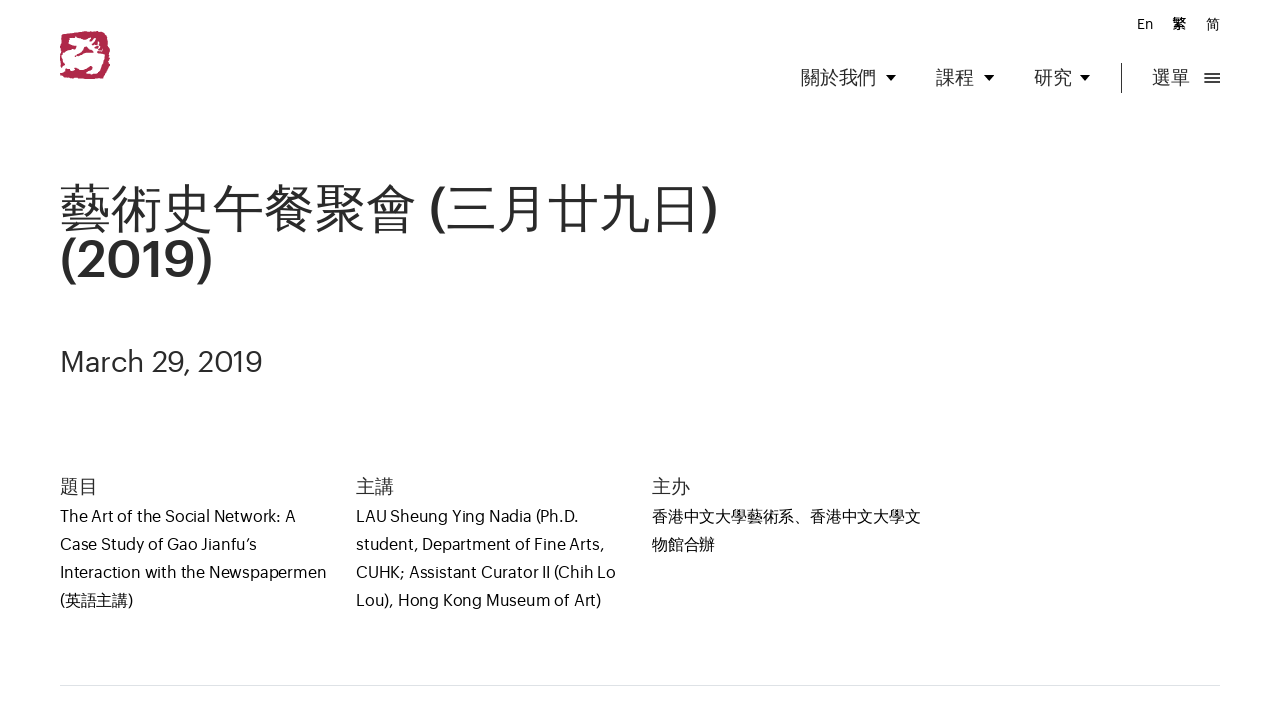

--- FILE ---
content_type: text/html; charset=UTF-8
request_url: https://www.arts.cuhk.edu.hk/~fadept/zh/news/%E8%97%9D%E8%A1%93%E5%8F%B2%E5%8D%88%E9%A4%90%E8%81%9A%E6%9C%83-%E4%B8%89%E6%9C%88%E5%BB%BF%E4%B9%9D%E6%97%A5-2019/
body_size: 39334
content:

<!doctype html>

  <html class="no-js"  lang="zh">

	<head>
		<meta charset="utf-8">
		
		<!-- Force IE to use the latest rendering engine available -->
		<meta http-equiv="X-UA-Compatible" content="IE=edge">

		<!-- Mobile Meta -->
		<meta name="viewport" content="width=device-width, initial-scale=1.0">
		<meta class="foundation-mq">
		
		<!-- If Site Icon isn't set in customizer -->
					<!-- Icons & Favicons -->
			<link rel="icon" href="https://www.arts.cuhk.edu.hk/~fadept/wp-content/themes/swap/favicon.png">
			<link href="https://www.arts.cuhk.edu.hk/~fadept/wp-content/themes/swap/assets/images/apple-icon-touch.png" rel="apple-touch-icon" />	
	    
		<link rel="pingback" href="https://www.arts.cuhk.edu.hk/~fadept/xmlrpc.php">

		<title>藝術史午餐聚會 (三月廿九日) (2019) &#8211; Department of Fine Arts | CUHK</title>
<meta name='robots' content='max-image-preview:large' />
<link rel="alternate" href="https://www.arts.cuhk.edu.hk/~fadept/news/art-history-at-lunch-mar-2019/" hreflang="en" />
<link rel="alternate" href="https://www.arts.cuhk.edu.hk/~fadept/zh/news/%e8%97%9d%e8%a1%93%e5%8f%b2%e5%8d%88%e9%a4%90%e8%81%9a%e6%9c%83-%e4%b8%89%e6%9c%88%e5%bb%bf%e4%b9%9d%e6%97%a5-2019/" hreflang="zh" />
<link rel="alternate" href="https://www.arts.cuhk.edu.hk/~fadept/sc/news/%e8%89%ba%e6%9c%af%e5%8f%b2%e5%8d%88%e9%a4%90%e8%81%9a%e4%bc%9a-%e4%b8%89%e6%9c%88%e5%bb%bf%e4%b9%9d%e6%97%a5-2019/" hreflang="sc" />
<link rel='dns-prefetch' href='//ajax.googleapis.com' />
<link rel='dns-prefetch' href='//s.w.org' />
<link rel="alternate" type="application/rss+xml" title="Department of Fine Arts | CUHK &raquo; Feed" href="https://www.arts.cuhk.edu.hk/~fadept/zh/feed/" />
<link rel="alternate" type="application/rss+xml" title="Department of Fine Arts | CUHK &raquo; Comments Feed" href="https://www.arts.cuhk.edu.hk/~fadept/zh/comments/feed/" />
<script type="text/javascript">
window._wpemojiSettings = {"baseUrl":"https:\/\/s.w.org\/images\/core\/emoji\/13.1.0\/72x72\/","ext":".png","svgUrl":"https:\/\/s.w.org\/images\/core\/emoji\/13.1.0\/svg\/","svgExt":".svg","source":{"concatemoji":"https:\/\/www.arts.cuhk.edu.hk\/~fadept\/wp-includes\/js\/wp-emoji-release.min.js?ver=5.9"}};
/*! This file is auto-generated */
!function(e,a,t){var n,r,o,i=a.createElement("canvas"),p=i.getContext&&i.getContext("2d");function s(e,t){var a=String.fromCharCode;p.clearRect(0,0,i.width,i.height),p.fillText(a.apply(this,e),0,0);e=i.toDataURL();return p.clearRect(0,0,i.width,i.height),p.fillText(a.apply(this,t),0,0),e===i.toDataURL()}function c(e){var t=a.createElement("script");t.src=e,t.defer=t.type="text/javascript",a.getElementsByTagName("head")[0].appendChild(t)}for(o=Array("flag","emoji"),t.supports={everything:!0,everythingExceptFlag:!0},r=0;r<o.length;r++)t.supports[o[r]]=function(e){if(!p||!p.fillText)return!1;switch(p.textBaseline="top",p.font="600 32px Arial",e){case"flag":return s([127987,65039,8205,9895,65039],[127987,65039,8203,9895,65039])?!1:!s([55356,56826,55356,56819],[55356,56826,8203,55356,56819])&&!s([55356,57332,56128,56423,56128,56418,56128,56421,56128,56430,56128,56423,56128,56447],[55356,57332,8203,56128,56423,8203,56128,56418,8203,56128,56421,8203,56128,56430,8203,56128,56423,8203,56128,56447]);case"emoji":return!s([10084,65039,8205,55357,56613],[10084,65039,8203,55357,56613])}return!1}(o[r]),t.supports.everything=t.supports.everything&&t.supports[o[r]],"flag"!==o[r]&&(t.supports.everythingExceptFlag=t.supports.everythingExceptFlag&&t.supports[o[r]]);t.supports.everythingExceptFlag=t.supports.everythingExceptFlag&&!t.supports.flag,t.DOMReady=!1,t.readyCallback=function(){t.DOMReady=!0},t.supports.everything||(n=function(){t.readyCallback()},a.addEventListener?(a.addEventListener("DOMContentLoaded",n,!1),e.addEventListener("load",n,!1)):(e.attachEvent("onload",n),a.attachEvent("onreadystatechange",function(){"complete"===a.readyState&&t.readyCallback()})),(n=t.source||{}).concatemoji?c(n.concatemoji):n.wpemoji&&n.twemoji&&(c(n.twemoji),c(n.wpemoji)))}(window,document,window._wpemojiSettings);
</script>
<style type="text/css">
img.wp-smiley,
img.emoji {
	display: inline !important;
	border: none !important;
	box-shadow: none !important;
	height: 1em !important;
	width: 1em !important;
	margin: 0 0.07em !important;
	vertical-align: -0.1em !important;
	background: none !important;
	padding: 0 !important;
}
</style>
	<link rel='stylesheet' id='wp-block-library-css'  href='https://www.arts.cuhk.edu.hk/~fadept/wp-includes/css/dist/block-library/style.min.css?ver=5.9' type='text/css' media='all' />
<style id='global-styles-inline-css' type='text/css'>
body{--wp--preset--color--black: #000000;--wp--preset--color--cyan-bluish-gray: #abb8c3;--wp--preset--color--white: #ffffff;--wp--preset--color--pale-pink: #f78da7;--wp--preset--color--vivid-red: #cf2e2e;--wp--preset--color--luminous-vivid-orange: #ff6900;--wp--preset--color--luminous-vivid-amber: #fcb900;--wp--preset--color--light-green-cyan: #7bdcb5;--wp--preset--color--vivid-green-cyan: #00d084;--wp--preset--color--pale-cyan-blue: #8ed1fc;--wp--preset--color--vivid-cyan-blue: #0693e3;--wp--preset--color--vivid-purple: #9b51e0;--wp--preset--gradient--vivid-cyan-blue-to-vivid-purple: linear-gradient(135deg,rgba(6,147,227,1) 0%,rgb(155,81,224) 100%);--wp--preset--gradient--light-green-cyan-to-vivid-green-cyan: linear-gradient(135deg,rgb(122,220,180) 0%,rgb(0,208,130) 100%);--wp--preset--gradient--luminous-vivid-amber-to-luminous-vivid-orange: linear-gradient(135deg,rgba(252,185,0,1) 0%,rgba(255,105,0,1) 100%);--wp--preset--gradient--luminous-vivid-orange-to-vivid-red: linear-gradient(135deg,rgba(255,105,0,1) 0%,rgb(207,46,46) 100%);--wp--preset--gradient--very-light-gray-to-cyan-bluish-gray: linear-gradient(135deg,rgb(238,238,238) 0%,rgb(169,184,195) 100%);--wp--preset--gradient--cool-to-warm-spectrum: linear-gradient(135deg,rgb(74,234,220) 0%,rgb(151,120,209) 20%,rgb(207,42,186) 40%,rgb(238,44,130) 60%,rgb(251,105,98) 80%,rgb(254,248,76) 100%);--wp--preset--gradient--blush-light-purple: linear-gradient(135deg,rgb(255,206,236) 0%,rgb(152,150,240) 100%);--wp--preset--gradient--blush-bordeaux: linear-gradient(135deg,rgb(254,205,165) 0%,rgb(254,45,45) 50%,rgb(107,0,62) 100%);--wp--preset--gradient--luminous-dusk: linear-gradient(135deg,rgb(255,203,112) 0%,rgb(199,81,192) 50%,rgb(65,88,208) 100%);--wp--preset--gradient--pale-ocean: linear-gradient(135deg,rgb(255,245,203) 0%,rgb(182,227,212) 50%,rgb(51,167,181) 100%);--wp--preset--gradient--electric-grass: linear-gradient(135deg,rgb(202,248,128) 0%,rgb(113,206,126) 100%);--wp--preset--gradient--midnight: linear-gradient(135deg,rgb(2,3,129) 0%,rgb(40,116,252) 100%);--wp--preset--duotone--dark-grayscale: url('#wp-duotone-dark-grayscale');--wp--preset--duotone--grayscale: url('#wp-duotone-grayscale');--wp--preset--duotone--purple-yellow: url('#wp-duotone-purple-yellow');--wp--preset--duotone--blue-red: url('#wp-duotone-blue-red');--wp--preset--duotone--midnight: url('#wp-duotone-midnight');--wp--preset--duotone--magenta-yellow: url('#wp-duotone-magenta-yellow');--wp--preset--duotone--purple-green: url('#wp-duotone-purple-green');--wp--preset--duotone--blue-orange: url('#wp-duotone-blue-orange');--wp--preset--font-size--small: 13px;--wp--preset--font-size--medium: 20px;--wp--preset--font-size--large: 36px;--wp--preset--font-size--x-large: 42px;}.has-black-color{color: var(--wp--preset--color--black) !important;}.has-cyan-bluish-gray-color{color: var(--wp--preset--color--cyan-bluish-gray) !important;}.has-white-color{color: var(--wp--preset--color--white) !important;}.has-pale-pink-color{color: var(--wp--preset--color--pale-pink) !important;}.has-vivid-red-color{color: var(--wp--preset--color--vivid-red) !important;}.has-luminous-vivid-orange-color{color: var(--wp--preset--color--luminous-vivid-orange) !important;}.has-luminous-vivid-amber-color{color: var(--wp--preset--color--luminous-vivid-amber) !important;}.has-light-green-cyan-color{color: var(--wp--preset--color--light-green-cyan) !important;}.has-vivid-green-cyan-color{color: var(--wp--preset--color--vivid-green-cyan) !important;}.has-pale-cyan-blue-color{color: var(--wp--preset--color--pale-cyan-blue) !important;}.has-vivid-cyan-blue-color{color: var(--wp--preset--color--vivid-cyan-blue) !important;}.has-vivid-purple-color{color: var(--wp--preset--color--vivid-purple) !important;}.has-black-background-color{background-color: var(--wp--preset--color--black) !important;}.has-cyan-bluish-gray-background-color{background-color: var(--wp--preset--color--cyan-bluish-gray) !important;}.has-white-background-color{background-color: var(--wp--preset--color--white) !important;}.has-pale-pink-background-color{background-color: var(--wp--preset--color--pale-pink) !important;}.has-vivid-red-background-color{background-color: var(--wp--preset--color--vivid-red) !important;}.has-luminous-vivid-orange-background-color{background-color: var(--wp--preset--color--luminous-vivid-orange) !important;}.has-luminous-vivid-amber-background-color{background-color: var(--wp--preset--color--luminous-vivid-amber) !important;}.has-light-green-cyan-background-color{background-color: var(--wp--preset--color--light-green-cyan) !important;}.has-vivid-green-cyan-background-color{background-color: var(--wp--preset--color--vivid-green-cyan) !important;}.has-pale-cyan-blue-background-color{background-color: var(--wp--preset--color--pale-cyan-blue) !important;}.has-vivid-cyan-blue-background-color{background-color: var(--wp--preset--color--vivid-cyan-blue) !important;}.has-vivid-purple-background-color{background-color: var(--wp--preset--color--vivid-purple) !important;}.has-black-border-color{border-color: var(--wp--preset--color--black) !important;}.has-cyan-bluish-gray-border-color{border-color: var(--wp--preset--color--cyan-bluish-gray) !important;}.has-white-border-color{border-color: var(--wp--preset--color--white) !important;}.has-pale-pink-border-color{border-color: var(--wp--preset--color--pale-pink) !important;}.has-vivid-red-border-color{border-color: var(--wp--preset--color--vivid-red) !important;}.has-luminous-vivid-orange-border-color{border-color: var(--wp--preset--color--luminous-vivid-orange) !important;}.has-luminous-vivid-amber-border-color{border-color: var(--wp--preset--color--luminous-vivid-amber) !important;}.has-light-green-cyan-border-color{border-color: var(--wp--preset--color--light-green-cyan) !important;}.has-vivid-green-cyan-border-color{border-color: var(--wp--preset--color--vivid-green-cyan) !important;}.has-pale-cyan-blue-border-color{border-color: var(--wp--preset--color--pale-cyan-blue) !important;}.has-vivid-cyan-blue-border-color{border-color: var(--wp--preset--color--vivid-cyan-blue) !important;}.has-vivid-purple-border-color{border-color: var(--wp--preset--color--vivid-purple) !important;}.has-vivid-cyan-blue-to-vivid-purple-gradient-background{background: var(--wp--preset--gradient--vivid-cyan-blue-to-vivid-purple) !important;}.has-light-green-cyan-to-vivid-green-cyan-gradient-background{background: var(--wp--preset--gradient--light-green-cyan-to-vivid-green-cyan) !important;}.has-luminous-vivid-amber-to-luminous-vivid-orange-gradient-background{background: var(--wp--preset--gradient--luminous-vivid-amber-to-luminous-vivid-orange) !important;}.has-luminous-vivid-orange-to-vivid-red-gradient-background{background: var(--wp--preset--gradient--luminous-vivid-orange-to-vivid-red) !important;}.has-very-light-gray-to-cyan-bluish-gray-gradient-background{background: var(--wp--preset--gradient--very-light-gray-to-cyan-bluish-gray) !important;}.has-cool-to-warm-spectrum-gradient-background{background: var(--wp--preset--gradient--cool-to-warm-spectrum) !important;}.has-blush-light-purple-gradient-background{background: var(--wp--preset--gradient--blush-light-purple) !important;}.has-blush-bordeaux-gradient-background{background: var(--wp--preset--gradient--blush-bordeaux) !important;}.has-luminous-dusk-gradient-background{background: var(--wp--preset--gradient--luminous-dusk) !important;}.has-pale-ocean-gradient-background{background: var(--wp--preset--gradient--pale-ocean) !important;}.has-electric-grass-gradient-background{background: var(--wp--preset--gradient--electric-grass) !important;}.has-midnight-gradient-background{background: var(--wp--preset--gradient--midnight) !important;}.has-small-font-size{font-size: var(--wp--preset--font-size--small) !important;}.has-medium-font-size{font-size: var(--wp--preset--font-size--medium) !important;}.has-large-font-size{font-size: var(--wp--preset--font-size--large) !important;}.has-x-large-font-size{font-size: var(--wp--preset--font-size--x-large) !important;}
</style>
<link rel='stylesheet' id='fonts-css'  href='https://www.arts.cuhk.edu.hk/~fadept/wp-content/themes/swap/assets/styles/fonts/font.css?ver=1.0.0' type='text/css' media='all' />
<link rel='stylesheet' id='bootstrap-css'  href='https://www.arts.cuhk.edu.hk/~fadept/wp-content/themes/swap/assets/styles/bootstrap.css?ver=1.0.0' type='text/css' media='all' />
<link rel='stylesheet' id='carousel-css'  href='https://www.arts.cuhk.edu.hk/~fadept/wp-content/themes/swap/assets/styles/owl.carousel.css?ver=1.0.1' type='text/css' media='all' />
<link rel='stylesheet' id='flexslider-css'  href='https://www.arts.cuhk.edu.hk/~fadept/wp-content/themes/swap/assets/styles/flexslider.css?ver=1.0.1' type='text/css' media='all' />
<link rel='stylesheet' id='reset-css'  href='https://www.arts.cuhk.edu.hk/~fadept/wp-content/themes/swap/assets/styles/reset.css?ver=1.0.1' type='text/css' media='all' />
<link rel='stylesheet' id='swap-preset-css'  href='https://www.arts.cuhk.edu.hk/~fadept/wp-content/themes/swap/assets/styles/swap-preset.css?ver=1.0.4' type='text/css' media='all' />
<link rel='stylesheet' id='site-css-css'  href='https://www.arts.cuhk.edu.hk/~fadept/wp-content/themes/swap/assets/styles/main.css?ver=1.0.5' type='text/css' media='all' />
<link rel='stylesheet' id='media-css-css'  href='https://www.arts.cuhk.edu.hk/~fadept/wp-content/themes/swap/assets/styles/media.css?ver=1.0.4' type='text/css' media='all' />
<script type='text/javascript' src='https://www.arts.cuhk.edu.hk/~fadept/wp-includes/js/jquery/jquery.min.js?ver=3.6.0' id='jquery-core-js'></script>
<script type='text/javascript' src='https://www.arts.cuhk.edu.hk/~fadept/wp-includes/js/jquery/jquery-migrate.min.js?ver=3.3.2' id='jquery-migrate-js'></script>
<link rel="https://api.w.org/" href="https://www.arts.cuhk.edu.hk/~fadept/wp-json/" /><link rel="canonical" href="https://www.arts.cuhk.edu.hk/~fadept/zh/news/%e8%97%9d%e8%a1%93%e5%8f%b2%e5%8d%88%e9%a4%90%e8%81%9a%e6%9c%83-%e4%b8%89%e6%9c%88%e5%bb%bf%e4%b9%9d%e6%97%a5-2019/" />
<link rel='shortlink' href='https://www.arts.cuhk.edu.hk/~fadept/?p=3214' />
<link rel="alternate" type="application/json+oembed" href="https://www.arts.cuhk.edu.hk/~fadept/wp-json/oembed/1.0/embed?url=https%3A%2F%2Fwww.arts.cuhk.edu.hk%2F%7Efadept%2Fzh%2Fnews%2F%25e8%2597%259d%25e8%25a1%2593%25e5%258f%25b2%25e5%258d%2588%25e9%25a4%2590%25e8%2581%259a%25e6%259c%2583-%25e4%25b8%2589%25e6%259c%2588%25e5%25bb%25bf%25e4%25b9%259d%25e6%2597%25a5-2019%2F" />
<link rel="alternate" type="text/xml+oembed" href="https://www.arts.cuhk.edu.hk/~fadept/wp-json/oembed/1.0/embed?url=https%3A%2F%2Fwww.arts.cuhk.edu.hk%2F%7Efadept%2Fzh%2Fnews%2F%25e8%2597%259d%25e8%25a1%2593%25e5%258f%25b2%25e5%258d%2588%25e9%25a4%2590%25e8%2581%259a%25e6%259c%2583-%25e4%25b8%2589%25e6%259c%2588%25e5%25bb%25bf%25e4%25b9%259d%25e6%2597%25a5-2019%2F&#038;format=xml" />

	</head>
			
	<body class="news-template-default single single-news postid-3214 language-zh">

	

	<header>
		<div class="container">
			<div class="row">
				<div class="col-sm-4 col-2">
					<a href="https://www.arts.cuhk.edu.hk/~fadept/zh/home">
					<div class="logo"></div>
					</a>
				</div>
				<div class="col-sm-8 col-10">
					<div class="margin-25-bottom lang-btn ex">
					<ul>	<li class="lang-item lang-item-2 lang-item-en lang-item-first"><a  lang="en" hreflang="en" href="https://www.arts.cuhk.edu.hk/~fadept/news/art-history-at-lunch-mar-2019/">En</a></li>
	<li class="lang-item lang-item-5 lang-item-zh current-lang"><a  lang="zh" hreflang="zh" href="https://www.arts.cuhk.edu.hk/~fadept/zh/news/%e8%97%9d%e8%a1%93%e5%8f%b2%e5%8d%88%e9%a4%90%e8%81%9a%e6%9c%83-%e4%b8%89%e6%9c%88%e5%bb%bf%e4%b9%9d%e6%97%a5-2019/">繁</a></li>
	<li class="lang-item lang-item-9 lang-item-sc"><a  lang="sc" hreflang="sc" href="https://www.arts.cuhk.edu.hk/~fadept/sc/news/%e8%89%ba%e6%9c%af%e5%8f%b2%e5%8d%88%e9%a4%90%e8%81%9a%e4%bc%9a-%e4%b8%89%e6%9c%88%e5%bb%bf%e4%b9%9d%e6%97%a5-2019/">简</a></li>
</ul>
					</div>
					<ul class="display-menu">


						<li><h4 class="drop-menu normal" >關於我們</h4>
							<ul class="sub-menu">

																<li><h5 class="color-gray"><a href="https://www.arts.cuhk.edu.hk/~fadept/zh/about-us/%e7%b3%bb%e4%b8%bb%e4%bb%bb%e5%af%84%e8%aa%9e/">系主任寄語</a></h5></li>
    															<li><h5 class="color-gray"><a href="https://www.arts.cuhk.edu.hk/~fadept/zh/about-us/%e9%97%9c%e6%96%bc%e5%ad%b8%e7%b3%bb/">關於學系</a></h5></li>
    															<li><h5 class="color-gray"><a href="https://www.arts.cuhk.edu.hk/~fadept/zh/about-us/%e4%bd%bf%e5%91%bd%e5%8f%8a%e5%b1%95%e6%9c%9b/">使命及展望</a></h5></li>
    															<li><h5 class="color-gray"><a href="https://www.arts.cuhk.edu.hk/~fadept/zh/about-us/history/">歷史</a></h5></li>
    															<li><h5 class="color-gray"><a href="https://www.arts.cuhk.edu.hk/~fadept/zh/about-us/%e8%81%af%e7%b5%a1%e6%88%91%e5%80%91/">聯絡我們</a></h5></li>
    							
								
							</ul>
							<div class="menu-bg"></div> 
						
						</li>
						<li><h4 class="drop-menu normal" >課程</h4>
							<ul class="sub-menu">
																<li><h5 class="color-gray"><a href="https://www.arts.cuhk.edu.hk/~fadept/zh/programmes/%e6%96%87%e5%ad%b8%e5%a3%ab/">文學士</a></h5></li>
    															<li><h5 class="color-gray"><a href="https://www.arts.cuhk.edu.hk/~fadept/zh/programmes/m-phil-ph-d/">中國藝術哲學碩士 / 博士</a></h5></li>
    															<li><h5 class="color-gray"><a href="https://www.arts.cuhk.edu.hk/~fadept/zh/programmes/m-f-a/">藝術碩士</a></h5></li>
    															<li><h5 class="color-gray"><a href="https://www.arts.cuhk.edu.hk/~fadept/zh/programmes/m-a-part-time/">藝術文學碩士(兼讀制)</a></h5></li>
    															<li><h5 class="color-gray"><a href="https://www.arts.cuhk.edu.hk/~fadept/zh/programmes/%e4%b8%ad%e5%9c%8b%e8%97%9d%e8%a1%93%e5%8f%b2%e6%96%87%e5%ad%b8%e7%a2%a9%e5%a3%ab%e5%85%a8%e6%97%a5%e5%88%b6/">中國藝術史文學碩士(全日制／兼讀制)</a></h5></li>
    							
							</ul>						
							<div class="menu-bg"></div> 
						</li>
						<li><h4 class="drop-menu normal">研究</h4>
							<ul class="sub-menu">				
																<li><h5 class="color-gray"><a href="https://www.arts.cuhk.edu.hk/~fadept/zh/researches/staff-research/">教師的研究</a></h5></li>
    															<li><h5 class="color-gray"><a href="https://www.arts.cuhk.edu.hk/~fadept/zh/researches/m-phil-ph-d-research/">藝術史碩士/博士生的研究</a></h5></li>
    															<li><h5 class="color-gray"><a href="https://www.arts.cuhk.edu.hk/~fadept/zh/researches/m-f-a-research/">藝術碩士生(創作)的研究</a></h5></li>
    															<li><h5 class="color-gray"><a href="https://www.arts.cuhk.edu.hk/~fadept/zh/researches/publications/">出版</a></h5></li>
    															<li><h5 class="color-gray"><a href="https://www.arts.cuhk.edu.hk/~fadept/zh/researches/staff-exhibitions/">教師的展覽</a></h5></li>
    															<li><h5 class="color-gray"><a href="https://www.arts.cuhk.edu.hk/~fadept/zh/researches/hong-kong-visual-arts-yearbook/">香港視覺藝術年鑒</a></h5></li>
    															<li><h5 class="color-gray"><a href="https://www.arts.cuhk.edu.hk/~fadept/zh/researches/%e7%a4%be%e6%9c%83%e5%8f%83%e8%88%87%e8%97%9d%e8%a1%93%e5%af%a6%e8%b8%90%e6%a7%8b%e5%bb%ba%e4%b8%ad/">社會參與藝術實踐</a></h5></li>
    															<li><h5 class="color-gray"><a href="https://www.arts.cuhk.edu.hk/~fadept/zh/researches/%e3%80%8c%e6%89%8b%e4%bd%9c%e7%a2%ba%e5%b9%b8%e3%80%8d%e9%9d%92%e5%b9%b4%e5%b7%a5%e8%97%9d%e6%95%99%e8%82%b2%e8%a8%88%e5%8a%83/">「手作確幸」青年工藝教育計劃</a></h5></li>
    							

							</ul>						
							<div class="menu-bg"></div> 						
						</li>
						<li><h4 class="menu-btn normal" >選單</h4></li>
					</ul>
				</div>
			</div>
		</div>		
		
	</header>
	
	<div class="menu-wrap">
		<div class="container">
			<div class="row">
				<div class="col-sm-3">
					<div class="menu-wrap-menu">
					<img src="https://www.arts.cuhk.edu.hk/~fadept/wp-content/themes/swap/assets/images/logo-ch.svg" width="240px" class="margin-5-bottom">
					<h4 class="normal">Department of Fine Arts,<br>CUHK</h4>
					</div>
				</div>
				<div class="col-sm-9 ">


					<ul class="main-sitemap">				
						<li>
							<h4 class="margin-15-bottom semi-bold">關於我們</h4>
							<h5 class="color-gray">
																<a href="https://www.arts.cuhk.edu.hk/~fadept/zh/about-us/%e7%b3%bb%e4%b8%bb%e4%bb%bb%e5%af%84%e8%aa%9e/">系主任寄語</a><br><br>
    															<a href="https://www.arts.cuhk.edu.hk/~fadept/zh/about-us/%e9%97%9c%e6%96%bc%e5%ad%b8%e7%b3%bb/">關於學系</a><br><br>
    															<a href="https://www.arts.cuhk.edu.hk/~fadept/zh/about-us/%e4%bd%bf%e5%91%bd%e5%8f%8a%e5%b1%95%e6%9c%9b/">使命及展望</a><br><br>
    															<a href="https://www.arts.cuhk.edu.hk/~fadept/zh/about-us/history/">歷史</a><br><br>
    															<a href="https://www.arts.cuhk.edu.hk/~fadept/zh/about-us/%e8%81%af%e7%b5%a1%e6%88%91%e5%80%91/">聯絡我們</a><br><br>
    													</h5>
						</li>
						<li>
							<h4 class="margin-15-bottom semi-bold ">課程</h4>
							<h5 class="color-gray">
																<a href="https://www.arts.cuhk.edu.hk/~fadept/zh/programmes/%e6%96%87%e5%ad%b8%e5%a3%ab/">文學士</a><br><br>
    															<a href="https://www.arts.cuhk.edu.hk/~fadept/zh/programmes/m-phil-ph-d/">中國藝術哲學碩士 / 博士</a><br><br>
    															<a href="https://www.arts.cuhk.edu.hk/~fadept/zh/programmes/m-f-a/">藝術碩士</a><br><br>
    															<a href="https://www.arts.cuhk.edu.hk/~fadept/zh/programmes/m-a-part-time/">藝術文學碩士(兼讀制)</a><br><br>
    															<a href="https://www.arts.cuhk.edu.hk/~fadept/zh/programmes/%e4%b8%ad%e5%9c%8b%e8%97%9d%e8%a1%93%e5%8f%b2%e6%96%87%e5%ad%b8%e7%a2%a9%e5%a3%ab%e5%85%a8%e6%97%a5%e5%88%b6/">中國藝術史文學碩士(全日制／兼讀制)</a><br><br>
    													</h5>
						</li>
						<li>
							<h4 class="margin-15-bottom semi-bold ">研究 </h4>
							<h5 class="color-gray">
																<a href="https://www.arts.cuhk.edu.hk/~fadept/zh/researches/staff-research/">教師的研究</a><br><br>
    															<a href="https://www.arts.cuhk.edu.hk/~fadept/zh/researches/m-phil-ph-d-research/">藝術史碩士/博士生的研究</a><br><br>
    															<a href="https://www.arts.cuhk.edu.hk/~fadept/zh/researches/m-f-a-research/">藝術碩士生(創作)的研究</a><br><br>
    															<a href="https://www.arts.cuhk.edu.hk/~fadept/zh/researches/publications/">出版</a><br><br>
    															<a href="https://www.arts.cuhk.edu.hk/~fadept/zh/researches/staff-exhibitions/">教師的展覽</a><br><br>
    															<a href="https://www.arts.cuhk.edu.hk/~fadept/zh/researches/hong-kong-visual-arts-yearbook/">香港視覺藝術年鑒</a><br><br>
    															<a href="https://www.arts.cuhk.edu.hk/~fadept/zh/researches/%e7%a4%be%e6%9c%83%e5%8f%83%e8%88%87%e8%97%9d%e8%a1%93%e5%af%a6%e8%b8%90%e6%a7%8b%e5%bb%ba%e4%b8%ad/">社會參與藝術實踐</a><br><br>
    															<a href="https://www.arts.cuhk.edu.hk/~fadept/zh/researches/%e3%80%8c%e6%89%8b%e4%bd%9c%e7%a2%ba%e5%b9%b8%e3%80%8d%e9%9d%92%e5%b9%b4%e5%b7%a5%e8%97%9d%e6%95%99%e8%82%b2%e8%a8%88%e5%8a%83/">「手作確幸」青年工藝教育計劃</a><br><br>
    													</h5>
						
						</li>

					</ul>
				</div>
			</div>
			<div class="row">

				<div class="col-sm-9 offset-3">
					<ul class="main-sitemap">

						<li>
							<h4 class="margin-15-bottom semi-bold ">成員</h4>
							<h5 class="color-gray">
																<a href="https://www.arts.cuhk.edu.hk/~fadept/zh/people/academic-staff/">教學成員</a><br><br>
    															<a href="https://www.arts.cuhk.edu.hk/~fadept/zh/people/all-staff/">所有成員</a><br><br>
    															<a href="https://www.arts.cuhk.edu.hk/~fadept/zh/people/visiting-artists-and-scholars/">訪問藝術家與學人</a><br><br>
    															<a href="https://www.arts.cuhk.edu.hk/~fadept/zh/people/alumni/">系友</a><br><br>
    							
							</h5>					
						</li>
						<li>
							<h4 class="margin-15-bottom semi-bold">消息與活動</h4>
							<h5 class="color-gray">
																<a href="https://www.arts.cuhk.edu.hk/~fadept/zh/news-events/lectures-and-conferences/">講座與研討會</a><br><br>
    															<a href="https://www.arts.cuhk.edu.hk/~fadept/zh/news-events/demonstrations-and-workshops/">示範與工作坊</a><br><br>
    															<a href="https://www.arts.cuhk.edu.hk/~fadept/zh/news-events/hui-gallery-exhibitions/">許氏文化館展覽</a><br><br>
    															<a href="https://www.arts.cuhk.edu.hk/~fadept/zh/news-events/the-art-of-cuhk/">中大藝術</a><br><br>
    															<a href="https://www.arts.cuhk.edu.hk/~fadept/zh/news-events/archive/">活動資料庫</a><br><br>
    															<a href="https://www.arts.cuhk.edu.hk/~fadept/zh/news-events/others/">其他活動</a><br><br>
    															<a href="https://www.arts.cuhk.edu.hk/~fadept/zh/news-events/%e7%b7%9a%e4%b8%8a%e7%95%ab%e5%bb%8a/">線上畫廊</a><br><br>
    							
							</h5>
    					</li>
						<li>
							<h4 class="margin-15-bottom semi-bold">學藝生活</h4>
							<h5 class="color-gray">
																<a href="https://www.arts.cuhk.edu.hk/~fadept/zh/studying-at-faa/the-faa-experience/">藝術系體驗</a><br><br>
    															<a href="https://www.arts.cuhk.edu.hk/~fadept/zh/studying-at-faa/exchange-and-internship-programmes/">交換生與海外實習計劃</a><br><br>
    															<a href="https://www.arts.cuhk.edu.hk/~fadept/zh/studying-at-faa/scholarships-and-prizes/">奬學金與奬項</a><br><br>
    															<a href="https://www.arts.cuhk.edu.hk/~fadept/zh/studying-at-faa/study-tours/">外訪考察</a><br><br>
    															<a href="https://www.arts.cuhk.edu.hk/~fadept/zh/studying-at-faa/%e6%95%99%e5%ad%b8%e8%a8%ad%e5%82%99/">教學設施</a><br><br>
    															<a href="https://www.arts.cuhk.edu.hk/~fadept/zh/studying-at-faa/%e5%a4%a7%e5%ad%b8%e8%b3%87%e6%ba%90/">大學資源</a><br><br>
    															<a href="https://www.arts.cuhk.edu.hk/~fadept/zh/studying-at-faa/studio-and-equipment-reservation/">工作室及器材預約(測試使用中)</a><br><br>
    							
							</h5>
						</li>
					</ul>
				</div>
			</div>

		</div>			
	</div>
					

<div class="page-inner inner-page">
		
	
	<section class="margin-30-bottom">
		<div class="container">
			<div class="row">
				<div class="col-sm-8">
					
					<h4 class="margin-60-top margin-5-bottom"></h4>
					<h1 class="margin-60-bottom normal">藝術史午餐聚會 (三月廿九日) (2019)</h1>
										<h3 class="margin-20-bottom ">March 29, 2019 </h3>
				</div>
			</div>
		</div>
	</section>

				<section class=" margin-30-bottom" style="padding: 15px 0">
		<div class="container">
			<div class="row margin-10-bottom ">
								<div class="col-sm-3 ">
					<h4 class="normal margin-5-bottom">題目</h4>
					<p class="">The Art of the Social Network: A Case Study of Gao Jianfu’s Interaction with the Newspapermen (英語主講)</p>
				</div>
								<div class="col-sm-3 ">
					<h4 class="normal margin-5-bottom">主講</h4>
					<p class="">LAU Sheung Ying Nadia (Ph.D. student, Department of Fine Arts, CUHK; Assistant Curator II (Chih Lo Lou), Hong Kong Museum of Art)</p>
				</div>
								<div class="col-sm-3 ">
					<h4 class="normal margin-5-bottom">主办</h4>
					<p class="">香港中文大學藝術系、香港中文大學文物館合辦</p>
				</div>
				

			</div>
		</div>
	</section>
			
	<section class=" margin-30-bottom" style="padding: 15px 0">
		<div class="container">
			
			<div class="row margin-60-bottom">

				<div class="col-sm-12 ">
					<div class="border-bottom"></div>
				</div>
			</div>
			<div class="row">

								<div class="col-sm-6 ">
					<div class="poster-wrap">
    				<img src="https://www.arts.cuhk.edu.hk/~fadept/wp-content/uploads/2021/09/29Mar19-poster.jpg" alt="" width="90%"/>
					</div>
				</div>
				<div class="col-sm-6  ">
					<p><p>日期及時間:       29/3/2019 (五); 12:15 – 14:00<br />
地點:    中文大學新亞書院誠明館202室</p>
</p>
				</div>
				

			</div>


		</div>
	</section>

	</div>


	<div class="backtotop"></div>				
 	<footer>
	 	<div class="footer-wrap">
		<div class="container">
			<div class="row">
				<div class="col-sm-3">
					<h4 class="color-white">香港中文大學藝術系</h4>
					<h5 class="margin-20-bottom color-gray">香港中文大學</h5>
					<h6 class="color-white ex margin-20-bottom" style="line-height: 1.4">香港新界沙田
<br>香港中文大學<br>新亞書院誠明館201室</h6>
					
					<a href="https://www.facebook.com/deptoffineartscuhk/" class="margin-20-bottom" target="_blank" style="float: left;display: inline-block;margin-right: 10px">
					<img  src="https://www.arts.cuhk.edu.hk/~fadept/wp-content/themes/swap/assets/images/facebook-svgrepo-com.svg" width="24px">
					</a>
					<a href="https://www.instagram.com/cuhk.finearts/" class="margin-20-bottom" target="_blank" style="float: left;display: inline-block" >
					<img  src="https://www.arts.cuhk.edu.hk/~fadept/wp-content/themes/swap/assets/images/ig.png" width="24px">
					</a>

				</div>
				<div class="col-sm-9">
					<ul class="footer-sitemap">
						<li>
							<h5 class="margin-10-bottom color-white">關於我們</h5>

					

							<h6 class="color-gray">
																<a href="https://www.arts.cuhk.edu.hk/~fadept/zh/about-us/%e7%b3%bb%e4%b8%bb%e4%bb%bb%e5%af%84%e8%aa%9e/">系主任寄語</a><br><br>
    															<a href="https://www.arts.cuhk.edu.hk/~fadept/zh/about-us/%e9%97%9c%e6%96%bc%e5%ad%b8%e7%b3%bb/">關於學系</a><br><br>
    															<a href="https://www.arts.cuhk.edu.hk/~fadept/zh/about-us/%e4%bd%bf%e5%91%bd%e5%8f%8a%e5%b1%95%e6%9c%9b/">使命及展望</a><br><br>
    															<a href="https://www.arts.cuhk.edu.hk/~fadept/zh/about-us/history/">歷史</a><br><br>
    															<a href="https://www.arts.cuhk.edu.hk/~fadept/zh/about-us/%e8%81%af%e7%b5%a1%e6%88%91%e5%80%91/">聯絡我們</a><br><br>
    													
							</h6>
						
						</li>
						<li>
							<h5 class="margin-10-bottom color-white">課程</h5>
							
							<h6 class="color-gray">
																<a href="https://www.arts.cuhk.edu.hk/~fadept/zh/programmes/%e6%96%87%e5%ad%b8%e5%a3%ab/">文學士</a><br><br>
    															<a href="https://www.arts.cuhk.edu.hk/~fadept/zh/programmes/m-phil-ph-d/">中國藝術哲學碩士 / 博士</a><br><br>
    															<a href="https://www.arts.cuhk.edu.hk/~fadept/zh/programmes/m-f-a/">藝術碩士</a><br><br>
    															<a href="https://www.arts.cuhk.edu.hk/~fadept/zh/programmes/m-a-part-time/">藝術文學碩士(兼讀制)</a><br><br>
    															<a href="https://www.arts.cuhk.edu.hk/~fadept/zh/programmes/%e4%b8%ad%e5%9c%8b%e8%97%9d%e8%a1%93%e5%8f%b2%e6%96%87%e5%ad%b8%e7%a2%a9%e5%a3%ab%e5%85%a8%e6%97%a5%e5%88%b6/">中國藝術史文學碩士(全日制／兼讀制)</a><br><br>
    						    						</h6>
						</li>
						<li>
							<h5 class="margin-10-bottom color-white">研究</h5>
							<h6 class="color-gray">
																<a href="https://www.arts.cuhk.edu.hk/~fadept/zh/researches/staff-research/">教師的研究</a><br><br>
    															<a href="https://www.arts.cuhk.edu.hk/~fadept/zh/researches/m-phil-ph-d-research/">藝術史碩士/博士生的研究</a><br><br>
    															<a href="https://www.arts.cuhk.edu.hk/~fadept/zh/researches/m-f-a-research/">藝術碩士生(創作)的研究</a><br><br>
    															<a href="https://www.arts.cuhk.edu.hk/~fadept/zh/researches/publications/">出版</a><br><br>
    															<a href="https://www.arts.cuhk.edu.hk/~fadept/zh/researches/staff-exhibitions/">教師的展覽</a><br><br>
    															<a href="https://www.arts.cuhk.edu.hk/~fadept/zh/researches/hong-kong-visual-arts-yearbook/">香港視覺藝術年鑒</a><br><br>
    															<a href="https://www.arts.cuhk.edu.hk/~fadept/zh/researches/%e7%a4%be%e6%9c%83%e5%8f%83%e8%88%87%e8%97%9d%e8%a1%93%e5%af%a6%e8%b8%90%e6%a7%8b%e5%bb%ba%e4%b8%ad/">社會參與藝術實踐</a><br><br>
    															<a href="https://www.arts.cuhk.edu.hk/~fadept/zh/researches/%e3%80%8c%e6%89%8b%e4%bd%9c%e7%a2%ba%e5%b9%b8%e3%80%8d%e9%9d%92%e5%b9%b4%e5%b7%a5%e8%97%9d%e6%95%99%e8%82%b2%e8%a8%88%e5%8a%83/">「手作確幸」青年工藝教育計劃</a><br><br>
    																			
							</h6>
						
						</li>
						<li>
							<h5 class="margin-10-bottom color-white">成員</h5>
							<h6 class="color-gray">
																<a href="https://www.arts.cuhk.edu.hk/~fadept/zh/people/academic-staff/">教學成員</a><br><br>
    															<a href="https://www.arts.cuhk.edu.hk/~fadept/zh/people/all-staff/">所有成員</a><br><br>
    															<a href="https://www.arts.cuhk.edu.hk/~fadept/zh/people/visiting-artists-and-scholars/">訪問藝術家與學人</a><br><br>
    															<a href="https://www.arts.cuhk.edu.hk/~fadept/zh/people/alumni/">系友</a><br><br>
    														
							</h6>
						
						</li>
						<li>
							<h5 class="margin-10-bottom color-white">消息與活動</h5>
							<h6 class="color-gray">
																<a href="https://www.arts.cuhk.edu.hk/~fadept/zh/news-events/lectures-and-conferences/">講座與研討會</a><br><br>
    															<a href="https://www.arts.cuhk.edu.hk/~fadept/zh/news-events/demonstrations-and-workshops/">示範與工作坊</a><br><br>
    															<a href="https://www.arts.cuhk.edu.hk/~fadept/zh/news-events/hui-gallery-exhibitions/">許氏文化館展覽</a><br><br>
    															<a href="https://www.arts.cuhk.edu.hk/~fadept/zh/news-events/the-art-of-cuhk/">中大藝術</a><br><br>
    															<a href="https://www.arts.cuhk.edu.hk/~fadept/zh/news-events/archive/">活動資料庫</a><br><br>
    															<a href="https://www.arts.cuhk.edu.hk/~fadept/zh/news-events/others/">其他活動</a><br><br>
    															<a href="https://www.arts.cuhk.edu.hk/~fadept/zh/news-events/%e7%b7%9a%e4%b8%8a%e7%95%ab%e5%bb%8a/">線上畫廊</a><br><br>
    														
							</h6>
						</li>
						<li>
							<h5 class="margin-10-bottom color-white">學藝生活</h5>
							<h6 class="color-gray">
																<a href="https://www.arts.cuhk.edu.hk/~fadept/zh/studying-at-faa/the-faa-experience/">藝術系體驗</a><br><br>
    															<a href="https://www.arts.cuhk.edu.hk/~fadept/zh/studying-at-faa/exchange-and-internship-programmes/">交換生與海外實習計劃</a><br><br>
    															<a href="https://www.arts.cuhk.edu.hk/~fadept/zh/studying-at-faa/scholarships-and-prizes/">奬學金與奬項</a><br><br>
    															<a href="https://www.arts.cuhk.edu.hk/~fadept/zh/studying-at-faa/study-tours/">外訪考察</a><br><br>
    															<a href="https://www.arts.cuhk.edu.hk/~fadept/zh/studying-at-faa/%e6%95%99%e5%ad%b8%e8%a8%ad%e5%82%99/">教學設施</a><br><br>
    															<a href="https://www.arts.cuhk.edu.hk/~fadept/zh/studying-at-faa/%e5%a4%a7%e5%ad%b8%e8%b3%87%e6%ba%90/">大學資源</a><br><br>
    															<a href="https://www.arts.cuhk.edu.hk/~fadept/zh/studying-at-faa/studio-and-equipment-reservation/">工作室及器材預約(測試使用中)</a><br><br>
    													
							
							</h6>
						</li>






					</ul>
				</div>
			</div>
		</div>	
	 	</div>		
	 		 	
	 	 	
	 	<div class="footer-sub-wrap">
		<div class="container">
			<div class="row">
				<div class="col-sm-8">
					<ul>
						<a href="https://www.arts.cuhk.edu.hk/~fadept/about-us/contact-us/"><li><h6 class="">聯絡我們</h6></li> </a>          
						<li><h6 class="">私隱政策</h6></li>           
						<a href=https://www.arts.cuhk.edu.hk/~fadept/about-us/disclaimer/><li><h6 class="">免責聲明</h6></li></a>          
						<li><h6 class="">無障礙網頁</h6></li>          
						<li><h6 class="">網站地圖</h6></li> 

					</ul>	
					<h6 class="">香港中文大學2023版權所有© | 網站設計及程式<a href="https://swwwap.hk/">Swap</a></h6>
				</div>
				<div class="col-sm-4">
					<a href="https://www.cuhk.edu.hk/" target="_blank">
					<img src="https://www.arts.cuhk.edu.hk/~fadept/wp-content/themes/swap/assets/images/cuhk-logo.png" width="200px">
					</a>
				</div>
			</div>
		</div>
	 	</div>	
 	</footer>
		
		<script type='text/javascript' src='https://ajax.googleapis.com/ajax/libs/jquery/2.2.4/jquery.min.js?ver=1.0.1' id='jquery-js-js'></script>
<script type='text/javascript' src='https://www.arts.cuhk.edu.hk/~fadept/wp-content/themes/swap/assets/scripts/vendor/owl.carousel.js?ver=1.0.1' id='carousel-js'></script>
<script type='text/javascript' src='https://www.arts.cuhk.edu.hk/~fadept/wp-content/themes/swap/assets/scripts/vendor/popper.min.js?ver=1.0.1' id='popper-js'></script>
<script type='text/javascript' src='https://www.arts.cuhk.edu.hk/~fadept/wp-content/themes/swap/assets/scripts/vendor/bootstrap.js?ver=1.0.1' id='bootstrap-js'></script>
<script type='text/javascript' src='https://www.arts.cuhk.edu.hk/~fadept/wp-content/themes/swap/assets/scripts/vendor/jquery.flexslider.js?ver=1.0.1' id='flexslider-js'></script>
<script type='text/javascript' src='https://www.arts.cuhk.edu.hk/~fadept/wp-content/themes/swap/assets/scripts/scripts.js?ver=1.0.1' id='site-js-js'></script>
<script type='text/javascript' src='https://www.arts.cuhk.edu.hk/~fadept/wp-content/themes/swap/assets/scripts/main.js?ver=1.0.1' id='main-js-js'></script>
		
	</body>
	
</html> <!-- end page --><script type="text/javascript">
$(window).load(function() {
  $('.flexslider-news').flexslider({
    animation: "fade",
    directionNav : true,
    controlNav : false,
	prevText: "",           //String: Set the text for the "previous" directionNav item
	nextText: "",  
    start: function(slider) {

        $('.total-slides').text(slider.count);
    },
    after: function(slider) {
        $('.current-slide').text(slider.currentSlide + 1);
    }
  })
  
  $(".arrow-right").on("click",function(){
	 $('.flexslider-news').flexslider('next')  
  })
  $(".arrow-left").on("click",function(){
	 $('.flexslider-news').flexslider('prev')  
  })   
  
});	
</script>

--- FILE ---
content_type: text/css
request_url: https://www.arts.cuhk.edu.hk/~fadept/wp-content/themes/swap/assets/styles/fonts/font.css?ver=1.0.0
body_size: 1482
content:
@font-face {
  font-family: 'Graphik Regular';
  src: url('GraphikRegular.eot'); /* IE9 Compat Modes */
  src: url('GraphikRegular.eot?#iefix') format('embedded-opentype'), /* IE6-IE8 */
       url('GraphikRegular.woff') format('woff'), /* Modern Browsers */
       url('GraphikRegular.ttf')  format('truetype'), /* Safari, Android, iOS */
       url('GraphikRegular.svg#bad6087e6b544a21c0bf58b844e74cb2') format('svg'); /* Legacy iOS */
       
  font-style:   normal;
  font-weight:  400;
}

@font-face {
  font-family: 'Graphik Semibold';
  src: url('GraphikSemibold.eot'); /* IE9 Compat Modes */
  src: url('GraphikSemibold.eot?#iefix') format('embedded-opentype'), /* IE6-IE8 */
       url('GraphikSemibold.woff') format('woff'), /* Modern Browsers */
       url('GraphikSemibold.ttf')  format('truetype'), /* Safari, Android, iOS */
       url('GraphikSemibold.svg#9613addec373636ce3e1da74a2bd8efd') format('svg'); /* Legacy iOS */
       
  font-style:   normal;
  font-weight:  700;
}

@font-face {
  font-family: 'Graphik Medium';
  src: url('GraphikMedium.eot'); /* IE9 Compat Modes */
  src: url('GraphikMedium.eot?#iefix') format('embedded-opentype'), /* IE6-IE8 */
       url('GraphikMedium.woff') format('woff'), /* Modern Browsers */
       url('GraphikMedium.ttf')  format('truetype'), /* Safari, Android, iOS */
       url('GraphikMedium.svg#79890569438fe27189629f56b9138446') format('svg'); /* Legacy iOS */
       
  font-style:   normal;
  font-weight:  400;
}



--- FILE ---
content_type: text/css
request_url: https://www.arts.cuhk.edu.hk/~fadept/wp-content/themes/swap/assets/styles/swap-preset.css?ver=1.0.4
body_size: 3460
content:
/*
Theme Name: swap
Author: Dicky
Author URI: http://swwwap.hk
Description: This is a  bootstrap theme for wordpress. 
Version: 1.0
License: swwwap
*/

 @import url('https://fonts.googleapis.com/css2?family=Noto+Sans+TC:wght@300;500;700&display=swap');
html,h1,h2,h3,h4,h5,h6,h7,label,.btn,input,select,textarea,a,table{font-family: 'Graphik Regular','Noto Sans TC',  'Microsoft JhengHei', '微軟正黑體', 'Microsoft YaHei', sans-serif !important;color: #2A2A2A;margin: 0 ;line-height: 1;}
h1	{ font-size: 3.2em; line-height: 1;}
h2 	{ font-size: 2.4em;line-height: .95;letter-spacing: -.8px}
h3  { font-size: 1.8em;line-height: 1.2;letter-spacing: -.4px}
h4 	{ font-size: 1.2em;line-height: 1.2;}
h5 	{ font-size: 1em;line-height: 1.2;font-weight: 200}
h6 	{ font-size: .7em;line-height: 1.2;;font-weight: 300}
h6.ex{font-size: .9em}
.lang-btn li a{font-size: .9em}

.language-zh h2{font-size: 2.4em;line-height: 1.4}
.language-zh h6{font-weight: 500}

.color-white{color: #FFF}
.color-gray,a.color-gray,.color-gray a{color: #7E7E7E }
.color-dark-gray,h5.color-gray,h6.color-gray{color: #AAA}
.color-black{color: #333}



p,li	{font-family:'Graphik Regular', 'Helvetica Neue', 'Microsoft JhengHei', '微軟正黑體', 'Microsoft YaHei', sans-serif !important;;color: #000;font-size:1em;line-height: 1.8;letter-spacing: -.2px;}
strong{font-weight: bold !important}
em{font-style: italic}

a{color: #000;cursor: pointer !important; pointer-events: auto;}
a:hover{color: #999;text-decoration: none}



.semi-bold{font-family: 'Graphik Semibold', 'Microsoft JhengHei', '微軟正黑體', 'Microsoft YaHei', sans-serif !important;}
.upper{text-transform: uppercase}
.normal,strong{font-family: 'Graphik Medium', 'Microsoft JhengHei', '微軟正黑體', 'Microsoft YaHei', sans-serif !important;font-weight: normal !important}
.thin{font-weight: 300 !important}
.cap{text-transform: capitalize}]
.border{border-bottom: 2px solid #000}
.inline{display: inline}
.inline-block{display: inline-block}
.col-no-padding{padding: 0}

.black{color: #222}

h6.bold{letter-spacing: 1px}

.no-margin{margin: 0}
.margin-auto{margin-top: auto;margin-bottom: auto;}

.margin-140-top{margin-top: 140px}
.margin-120-top{margin-top: 120px}
.margin-100-top{margin-top: 100px}
.margin-80-top{margin-top: 80px}
.margin-60-top{margin-top: 60px}
.margin-50-top{margin-top: 50px}
.margin-40-top{margin-top: 35px}
.margin-30-top{margin-top: 30px}
.margin-20-top{margin-top: 20px}
.margin-15-top{margin-top: 15px}
.margin-10-top{margin-top: 10px}
.margin-5-top{margin-top: 5px}
.margin-0-top{margin-top: 0px !important}


.margin-200-bottom{margin-bottom: 200px}
.margin-180-bottom{margin-bottom: 180px}
.margin-160-bottom{margin-bottom: 160px}
.margin-140-bottom{margin-bottom: 140px}
.margin-120-bottom{margin-bottom: 120px}
.margin-100-bottom{margin-bottom: 100px}
.margin-80-bottom{margin-bottom: 80px}
.margin-60-bottom{margin-bottom: 60px}
.margin-40-bottom{margin-bottom: 40px}
.margin-30-bottom{margin-bottom: 30px}
.margin-25-bottom{margin-bottom: 25px}
.margin-20-bottom{margin-bottom: 20px}
.margin-15-bottom{margin-bottom: 15px}

.margin-10-bottom{margin-bottom: 10px}
.margin-5-bottom{margin-bottom: 5px}
.margin-0-bottom{margin-bottom: 0}

.padding-0-top{padding-top: 0 !important;margin-bottom: 0}
.padding-0-bottom{padding-bottom: 0 !important;margin-bottom: 0}


.padding-20{padding: 20px}
.padding-30{padding: 30px}
.padding-40{padding: 40px}
.padding-60{padding: 60px}


--- FILE ---
content_type: text/css
request_url: https://www.arts.cuhk.edu.hk/~fadept/wp-content/themes/swap/assets/styles/main.css?ver=1.0.5
body_size: 10793
content:

a{text-decoration: none }

.mobile-item{display: none}
/* header */
header{position: fixed;top:0;padding: 30px 0;width: 100%;z-index: 9;background: #FFF;transition: all .6s cubic-bezier(0.83, 0, 0.17, 1); }
.menu-wrap{position: fixed;width: 100vw;height: 100%;background: rgba(255,255,255,.95);top:0;right: 0;z-index: 8;padding-top: 18vh;transition: all 1.2s cubic-bezier(0.83, 0, 0.17, 1); transform: translateX(100vw);opacity: 0;overflow: hidden;overflow-y: scroll}
.menu-wrap.active{transform: translateX(0);opacity: 1}
.page-template-template-home header{background: none;border-bottom: 0}
.page-template-template-home header.active{background: #FFF}
.main-sitemap{padding-bottom: 30px;overflow: hidden;display: block}
.main-sitemap li{width: 33%;float: left}
.main-sitemap li h5{line-height: 1.1}
.logo{width: 50px;height: 50px;background: url(../images/logo.svg) center center no-repeat;background-size: 50px}
.lang-btn{margin-top: -20px;display: block;width: 100%;overflow: hidden;}
.lang-btn ul{overflow: hidden;float: right}
.lang-btn li{margin-left: 20px;float: left}
.menu-btn{display: inline-block;padding-right: 30px;background: url(../images/menu.svg) right center no-repeat;background-size: 16px}
.display-menu{display: inline-block;float: right}
.display-menu>li{float: left;margin-left: 40px;position: relative;cursor: pointer}
.drop-menu{padding-right: 20px;background: url(../images/drop.svg) right center no-repeat;background-size: 10px }
.display-menu>li:nth-child(3){border-right: 1px solid #333;padding-right: 30px}
.display-menu>li:nth-child(4){margin-left: 30px}
.display-menu .sub-menu{position: absolute;background: #FFF;padding: 20px 20px 10px  10px;width: 220px;display: none;left: -10px;top:30px}
.display-menu .sub-menu li{margin-bottom: 10px}
.display-menu>li .menu-bg{background: #FFF;position: absolute;left: -10px;top:-10px;width: calc(100% + 20px);height: calc(100% + 20px);z-index: -1;opacity: 0}
.display-menu>li:hover .menu-bg{opacity: 1}
.display-menu>li:hover .sub-menu{display: block}
.display-menu h4{line-height: 30px}

/* footer */
.footer-wrap{padding: 30px 0 60px;background: #272727}
.footer-sub-wrap{padding: 20px 0}
.footer-sub-wrap ul{width: 100%;position: relative;display: block;overflow: hidden;margin-bottom:5px}
.footer-sub-wrap li{float: left;margin-right:30px}
.footer-sub-wrap h6{display: block;float: left}
.footer-sub-wrap img{float: right}
.footer-sitemap li{float: left;max-width: 16%;margin-left: 2vw}
.footer-sitemap{float: right}

/* gobal */
section{padding: 0 0 30px 0;position: relative}

.border-bottom{border-bottom: 1px solid #000}
.arrow-url{width: 50px;height: 50px}
.inner-page{padding-top: 124px}
.page-title-wrap{position: relative;padding: 20px 30px 20px 30px}
.page-title-wrap-bg{position: absolute;width: calc(100% + 90px);height: 100%;background: #000;top:0;left: -30px;z-index: -1}
.page-banner-right{margin-right: -60px;width: calc(100% + 60px);height: 30vw}
.page-banner{margin-left: -60px;width: calc(100% + 60px)}
.video-wrapper video{width: 100%;height: 31vw}
.backtotop{position: fixed;width: 40px;height: 40px;position: fixed;right: 20px;bottom:54px;background: #000  url(../images/btt.svg) center center no-repeat;background-size: contain;z-index: 2;display: none}
.backtotop.active{display: block}
/* home */
.header-shadow{position: absolute;width: 100%;height: 80%;background: rgb(255,255,255);
background: linear-gradient(0deg, rgba(255,255,255,0) 20%, rgba(255,255,255,.8) 100%);;top:0;left: 0;z-index: 6}
.page-template-pagetemplate-home-php .flexslider .slides > li { background-position: center;height: 100vh;width: 100%;display: none; -webkit-backface-visibility: hidden;-webkit-background-size: cover;-moz-background-size: cover;-o-background-size: cover;
background-size: cover;}
.page-template-pagetemplate-home-php .flexslider-container, .flexslider .slides, .flex-viewport {height: 100%;}
ul.slides {margin: 0;padding: 0;}
.page-template-pagetemplate-home-php .flexslider {margin: 0; padding: 0; width: 100%; height: 100%; border: 0px; overflow: hidden;border-radius: 0;border: none}
.home-hero-txt{position: absolute;bottom: 30px;width: 100%;z-index: 7}
.home-hero-txt h1{font-size: 6.4vw}

.home-work-style{position: relative;width: 100%;height: 48vw}


.home-info-btn-bg{position:absolute;width: 40%;height: 100%;background: #000;right:0;top:0;z-index: -1 }
.home-ba-wrap{background: url(../images/arrow-black.svg) right top no-repeat;background-size: 50px}
.home-pro-wrap{background: url(../images/arrow-white.svg) right top no-repeat;background-size: 50px}

.home-feature-img{width:100%;height: 36vw}
.home-feature-wrap{position: relative}
.home-feature-title-l{width: 30vw;height: 30vw;position: absolute;top:0;left: 12px;z-index: 2;background: rgba(255,255,255,.85);padding: 30px}
.home-feature-title-l .des{position: absolute;bottom: 30px;left: 30px;width: 80%}
.home-feature-title{margin-top: -180px;background: rgba(255,255,255,.85);position: relative;display: inline-block;padding-top: 20px;padding-right: 20px}
.home-feature-content{width: 50%}
.home-feature .arrow-url{background: url(../images/arrow-black.svg) center center no-repeat;background-size: contain}

.home-side-info{padding: 30px;background: #272727;height: 22vw;position: relative;margin-bottom: 20px}
.home-side-des{position: absolute;bottom: 30px;left: 30px;color: #FFF;width: 65%}
.home-side-info .arrow-url{position: absolute;right: 30px;top:30px;background: url(../images/arrow-white.svg) center center no-repeat;background-size: contain}

/* Year Dot */
.year-dot{position: absolute;right: 100px;top:0;width: 25px;height: 25px;border: 5px #333 solid;border-radius: 100%}
.year-dot::after{content: "　";width: 4px;height: 16vw;background: #333;position: absolute;top:40px;left: 5px;border-radius: 2px}
li:last-child .year-dot::after{display: none}
.history-img{width: 100%;height: 20vw}

/* programme */
.programme-main-menu{padding:  30px;}
.programme-main-menu li{margin-bottom: 10px}
table td {    border: 1px solid #333;    padding: 10px;}
.course-list li{margin-bottom: 20px;border-bottom: 1px solid #CCC;padding-bottom: 20px}
table{margin: 30px 0}
.course-list li{width: 100%;overflow: hidden;padding-right: 20px;background: url(../images/drop.svg) right top 10px no-repeat;
    background-size: auto;background-size: 10px;}
.course-list li .left-block,.course-list li .right-block{width: 30%;float: left;position: relative}
.course-list li .right-block{width: 50%;padding-left: 30px;margin-left: 10%}
.course-list li .left-block span.units{position: absolute;right: 0}
.hide-content{overflow: hidden;max-height: 0;transition: all .6s cubic-bezier(0.83, 0, 0.17, 1);}
.course-list li.active .hide-content{max-height: 999px}
.course-list li{cursor: pointer}

.scroll-menu{position: fixed;bottom: 0;background: #000;width: 100%;z-index: 2;transform: translateY(100px);transition: all .6s cubic-bezier(0.83, 0, 0.17, 1);}
.scroll-menu.active{transform: translateY(0)}
.scroll-menu h5 a{color: #FFF !important}
.page-template-template-programmes {padding-bottom: 60px}
.pdf-btn{background: #333;display: inline-block;padding: 4px 20px;border-radius: 4px}
.pdf-btn a{color: #FFF}

/* research */
.research-listing .arrow-url{background: url(../images/arrow-black.svg) center center no-repeat;background-size: contain}
.research-listing-info{width: 80%;background: #FFF;margin-top: -40px;position: relative;padding-top: 20px}
.research-listing-wrap{position: relative;margin-bottom: 60px}
.research-listing-block{}
.content-wrapper li{list-style: decimal; }
.content-wrapper ul{padding-left: 40px;margin-bottom: 30px;margin-top: 15px}
.single-research .flexslider{border: 0;margin-bottom: 0 ;width: calc(100% + 60px);margin-left: -60px}
.single-news .flexslider{border: 0;margin-bottom: 0 ;width: calc(100% + 60px);margin-left: -60px}
.research-image{width: 100%;height: 36vw}
.slider-txt{position: absolute;bottom: 30px;z-index: 7;right: 60px}
.slider-txt h3{display: inline-block;float: right}
.slider-txt span.space{margin: 0 10px}
.arrow-left{background: url(../images/arrow-left.svg) center center no-repeat;background-size: contain;float: right;}
.arrow-right{background: url(../images/arrow-right.svg) center center no-repeat;background-size: contain;float: right;margin-left: 20px}
.arrow-way{width: 50px;height: 50px;display: inline-block;}
.arrow-url{background: url(../images/arrow-right.svg) center center no-repeat;background-size: contain;}

.poster-wrap {
    border: 0;
    margin-bottom: 0;
    width: 100%;
    margin-left: 0;
}

/* publications */
.book-cover{width: 100%;height: 30vw;background: #EEE}

/* Learning Support */
.img-block{width: 100%;height: 22vw;background: #EEE}

/* people */
.peopl-img{width: 100%;height: 16vw;background: #EEE}

/* staff */
.staff-list li{border-bottom: 1px solid #CCC;overflow: hidden}
.staff-list li .col-block{width: 25%;float: left}

/* study tour*/
.study-tour-image{width: 80vw;height: 80vh;margin: 10vh auto}

/* alumni-list */
.alumni-list li{display: inline;float: left;margin-right: 20px}
.alumni-list-content{ width: 100%;overflow: hidden;position: relative;margin-bottom: 20px}
.name-list li{width: 25%;float: left;margin-bottom: 5px}
.alumni-list .item{background: #CCC;padding: 4px 10px;color: #FFF;border-radius: 2px;margin-right: 10px;cursor: pointer;}
.alumni-list .item h5{color: #FFF;text-align: center}
.alumni-list .item.active{background: #333}
.alumni-list-content>li{display: none}

.alumni-list-content>li.active{display: block}
.alumni-right-arrow{position: absolute;right: 0;top:0;width: 90px;height: 28px;background: #FFF url(../images/arrow-right.svg) center center no-repeat;background-size: auto 80% ;z-index: 9}

/* archive */
.archive-list li{border-bottom: 1px solid #666;padding-right: 20%;background: url(../images/arrow-right.svg) right top 10px no-repeat;background-size: 40px;margin-bottom: 20px}

/* pop */

.popup{position: fixed;top:0;left: 0;width: 100%;height: 100%;z-index: 9;pointer-events: none;transform: translateY(100%);transition: all .6s cubic-bezier(0.83, 0, 0.17, 1);background: rgba(255,255,255,.8)}
.close-btn{position: absolute;right: 30px;top:30px;width: 30px;height: 30px;background: url(../images/close.svg) center center no-repeat;z-index: 9}
.popup.active{top:0;left: 0;transform: translateY(0);pointer-events: auto;}
.left-arrow{position: absolute;left: 30px;top:50%;background: url(../images/arrow-left.svg) center center no-repeat;width: 30px;height: 30px;z-index: 2}
.right-arrow{position: absolute;right: 30px;top:50%;background:  url(../images/arrow-right.svg) center center no-repeat;width: 30px;height: 30px;z-index: 2}
.popup-inner{width: 80%;height: 80vh;overflow: scroll;background: #EEE ; transform: translate(-50%,-50%);top:50%;left: 50%;position: absolute;padding: 40px}



--- FILE ---
content_type: text/css
request_url: https://www.arts.cuhk.edu.hk/~fadept/wp-content/themes/swap/assets/styles/media.css?ver=1.0.4
body_size: 3053
content:
@media only screen and (min-width: 320px) and (max-width:767px) {
.desktop-item{display: none}
.mobile-item{display: inline-block}

html,body{overflow-x: hidden;width: 100%}

h1	{ font-size: 2.2em; line-height: 1;}
h2 	{ font-size: 2em;line-height: .95;letter-spacing: -.8px}
h3  { font-size: 1.6em;line-height: 1.2;letter-spacing: -.4px}
h4 	{ font-size: 1.1em;line-height: 1.2;}
h5 	{ font-size: 1em;line-height: 1.2;font-weight: 200}
h6 	{ font-size: .7em;line-height: 1.2;;font-weight: 300}

header{padding: 15px 0}
.display-menu li:nth-child(1),.display-menu li:nth-child(2),.display-menu li:nth-child(3){display: none}
.lang-btn{margin-bottom: 0;margin-top: 0}

.margin-60-top{margin-top: 0}
.margin-20-bottom-m{margin-bottom: 20px}

.menu-wrap-menu{display: none}
.main-sitemap li h5{line-height: .7}
.main-sitemap li{width: 100%;margin-bottom: 30px}
.offset-4, .offset-3{margin-left: 0}

.main-sitemap li{}
.footer-sitemap{margin-top:40px}
.footer-sitemap li{max-width: 50% ;width: 50%;margin: 0;padding-right: 15px;margin-bottom: 20px;min-height: 50vw}
.footer-sub-wrap img{float: left;margin-top: 20px}
.footer-sub-wrap li{margin-right: 15px}
.footer-sub-wrap{margin-bottom: 20px}

/* gobal */
.page-banner-right{width: calc(100% + 30px);margin-right: 0;margin-left: -15px;height: 60vw;margin-top: 30px }

/* home */

.home-info-btn-bg{width: 100%;bottom: 0;height: 50%;top:auto}
.home-ba-wrap{padding-bottom: 60px;background-size: 40px}
.home-pro-wrap{background-size: 40px}

.home-feature-title-l,.home-feature-title{position: relative;width: 100% !important;padding: 0;top:0;left: 0;margin: 0;margin-top: 20px;height: auto}
.home-feature-title-l .des{position: relative;left: 0;bottom: 0}
.home-feature-wrap{margin-bottom: 20px}
.home-feature-img,.home-work-style{height: 60vw}
.home-feature-title h3{margin-bottom: 5px}

.arrow-url{width: 40px;height: 40px}

.home-side-info{height: 60vw;margin-bottom: 20px;padding: 15px}
.home-side-des{bottom: 15px;left: 15px}

/* programme */
.course-list li .left-block, .course-list li .right-block{width: 100%}
.course-list li .right-block{margin-left: 0;padding-left: 0;margin-top: 10px}
.programme-main-menu{padding: 0}
.page-template-template-programmes .section-scroll-menu{display: none}

/* about */
.year-dot {display: none}
.history-img{height: 60vw;margin-top: 20px;margin-bottom: 40px;background-position: left center !important}

/* programme */
.page-title-wrap{padding-left: 0;margin-bottom: 40px}
.scroll-menu{display: none}

/* news */
.poster-wrap img{margin: 0 auto 40px auto}

/* people */
.peopl-img,.book-cover{height: 52vw}
.staff-list li .col-block{width: 100% !important}
.col-block.text-right{text-align: left !important;margin-bottom: 20px}
.name-list li{width: 50%}
.alumni-list-content img{width: 100% !important}

/* life */
.img-block{height: 72vw}

}

@media only screen and (min-width: 768px) and (max-width:1023px) {

	
}


@media only screen and (min-width: 1024px) and (max-width:1440px) {
}

@media only screen and (min-width: 1441px) and (max-width:4999px) {

}



--- FILE ---
content_type: application/javascript
request_url: https://www.arts.cuhk.edu.hk/~fadept/wp-content/themes/swap/assets/scripts/main.js?ver=1.0.1
body_size: 459
content:
$(window).load(function() {
  $(".menu-btn").on("click",function(){
	  $(".menu-wrap").toggleClass("active")
  })
  $(".backtotop").on("click",function(){
	  $("html, body").animate({ scrollTop: 0 }, "slow");
  })
  
  
$(window).scroll(function() {

    if($(window).scrollTop() > 10){
		$("header").addClass("active")
		$(".backtotop").addClass("active")

    } else{
		$("header").removeClass("active")
		$(".backtotop").removeClass("active")
    }
});
});

--- FILE ---
content_type: application/javascript
request_url: https://www.arts.cuhk.edu.hk/~fadept/wp-content/themes/swap/assets/scripts/scripts.js?ver=1.0.1
body_size: 197
content:
$(window).load(function() {
  $('.flexslider').flexslider({
    animation: "fade",
    controlNav: false,
    directionNav: false,
    slideshowSpeed: 3000,
    animationSpeed: 3000, 
  });
  

});

--- FILE ---
content_type: image/svg+xml
request_url: https://www.arts.cuhk.edu.hk/~fadept/wp-content/themes/swap/assets/images/logo.svg
body_size: 26705
content:
<?xml version="1.0" encoding="UTF-8" standalone="no"?>
<svg width="60px" height="58px" viewBox="0 0 60 58" version="1.1" xmlns="http://www.w3.org/2000/svg" xmlns:xlink="http://www.w3.org/1999/xlink">
    <!-- Generator: Sketch 50.2 (55047) - http://www.bohemiancoding.com/sketch -->
    <title>Fill 1</title>
    <desc>Created with Sketch.</desc>
    <defs></defs>
    <g id="Page-1" stroke="none" stroke-width="1" fill="none" fill-rule="evenodd">
        <path d="M9.53515776,44.9316228 L9.53515776,45.0466444 C9.64258084,44.9670141 9.56928039,45.0403245 9.64763605,44.9316228 L9.53515776,44.9316228 Z M0.753005028,41.2509326 L0.753005028,41.3634263 C0.860428108,41.2837959 0.787127653,41.3608983 0.866747113,41.2509326 L0.753005028,41.2509326 Z M19.7315038,30.3719146 L19.7315038,29.5781394 C19.4623142,29.3910714 19.23483,29.3304006 18.7116164,29.3518882 C18.5182548,29.5642357 18.5498499,29.7664714 18.428525,30.0875206 C18.409568,30.1241759 18.390611,30.164623 18.3716539,30.2012782 C18.2579119,30.068561 18.1454336,29.9371078 18.0316915,29.8043906 C17.7195327,29.8536856 17.7625019,29.8953967 17.5779869,30.0319058 L17.5779869,30.9963174 C17.9609186,31.1163949 17.9925137,31.2933511 18.2010408,31.5638414 C18.6812852,31.5726892 19.3409893,30.8041935 19.7315038,30.3719146 Z M34.9148083,21.5329495 C34.7682073,21.4280397 34.0983928,21.3370336 34.065534,21.3079622 C33.5954001,20.8769474 33.6990317,20.6835594 33.4993512,20.0604206 C32.9571806,19.9150637 32.7966779,19.7646509 32.3669856,19.6066542 L32.1963724,18.7572642 C31.932238,18.7016493 31.6681036,18.6435066 31.4039692,18.5866278 C31.1575281,18.7307207 31.0677982,18.9860433 30.8946575,19.098537 C30.4182045,19.3980986 30.1262665,18.7029133 29.5348076,19.4928966 C29.4210656,19.5775828 28.9951646,19.569999 28.7424045,19.662269 C28.7234474,20.0591566 28.7044904,20.4560443 28.6855334,20.8516679 C28.5338773,20.9464659 28.383485,21.0412639 28.2318289,21.1360619 L28.2318289,21.7592007 C27.9146148,22.3052372 27.7692777,22.0119954 27.7793881,23.117972 C27.386346,23.2216178 26.6495501,23.9749459 26.4764094,24.3086348 C26.4574524,24.5146625 26.4384953,24.7219541 26.4195383,24.9317736 L25.6827424,24.9317736 C25.5740555,25.2136397 25.5083379,25.4234592 25.5121293,25.8393064 C24.6426342,25.8039152 23.1564043,26.758215 22.9061717,27.5368226 C21.3049359,27.4925835 19.7011725,28.1030826 19.7340314,29.5225246 C19.9981658,29.6539778 20.2130119,29.7601516 20.3002142,30.0862567 C20.5239069,30.2240298 20.7311703,30.2707968 21.1494884,30.2568931 C21.1697092,30.3504271 21.1874024,30.446489 21.2063595,30.541287 C21.5463219,30.5589827 21.8862844,30.5792062 22.2262468,30.5981658 C22.3955961,30.3339954 22.5662093,30.0672971 22.7355586,29.8031266 C23.1083799,29.8777011 23.0932143,30.024322 23.4154835,30.1443994 C23.8173722,29.8701172 24.4935057,29.4466862 24.6615912,28.9550006 C25.18986,28.934777 25.7193926,28.9196093 26.2476614,28.8981218 C27.1993035,27.6139249 28.8194963,26.6988083 30.7796516,26.6318177 C30.8365226,26.4814049 30.8933937,26.3309921 30.9490009,26.1818432 L40.1835944,26.1818432 C40.3301953,25.7950674 40.3782197,25.4626424 40.1835944,25.103674 C39.5908717,24.3503459 38.6417572,23.3379033 37.8607282,22.7792271 C37.4462015,22.4746096 36.0155789,22.6477739 35.3685128,22.6667335 C35.3874698,22.5340163 35.4064268,22.4012991 35.4253838,22.2698459 C35.2686725,21.8995017 35.0437159,21.8818061 34.9148083,21.5329495 Z M46.4710041,19.6053902 L46.4710041,18.4728702 C45.9566371,18.1252775 45.8706986,17.771365 44.9418049,17.7928526 C44.5967873,18.057023 44.0255492,18.1884762 43.6956972,18.4159914 C43.6198691,18.3603766 43.5453049,18.3047617 43.4694768,18.246619 C42.9765945,18.6131712 42.3055162,18.7522083 42.052756,19.379139 C41.9213207,19.3222602 41.7886216,19.2653814 41.6571863,19.2085026 C41.5624012,19.2653814 41.4688799,19.3222602 41.3728311,19.379139 C41.4246469,19.8733526 41.6243274,21.0741272 41.8821428,21.2485555 C42.4495895,21.2675151 43.0157723,21.2852107 43.5819551,21.3066983 C43.7462492,21.1689252 43.7614148,21.1840929 43.8094393,20.9085467 C43.9939542,21.0020807 44.0495615,21.1411178 44.1494017,21.3066983 L45.4523805,21.3066983 C45.6293126,21.0147204 45.6684905,20.6544881 46.0185633,20.5103951 C45.9831769,20.2841439 46.0236185,20.3422867 45.906085,20.2285291 C45.9958149,19.9074798 46.2334095,19.7671788 46.4710041,19.6053902 Z M55.9886889,48.2760961 C55.8800021,48.094084 55.9330817,48.2609284 55.9886889,48.0485809 C56.007646,48.0675405 56.026603,48.0865001 56.04556,48.1079877 C56.026603,48.1623385 56.007646,48.2217453 55.9886889,48.2760961 Z M59.8976252,39.7771398 C59.6764601,39.6633822 59.3238596,39.7910435 59.1039583,39.6633822 C58.8549895,39.5218172 59.0824736,39.3094697 58.6515175,39.2108798 C58.6325605,38.8329518 58.6136035,38.4537598 58.5946465,38.0770957 C58.3216655,37.8053415 57.9766478,37.5980499 57.7453722,37.2845845 C57.7264152,37.0204141 57.7074582,36.7562437 57.6885012,36.4920732 C57.9715926,36.4528901 58.254684,36.4162348 58.5390392,36.3783156 C58.5579962,36.1141452 58.5756895,35.8474469 58.5946465,35.5832765 C58.7260818,35.5466212 58.8587809,35.508702 58.99148,35.4733108 C59.010437,35.0561996 59.0281302,34.6403524 59.048351,34.2257692 C59.4818347,34.1056917 59.3706203,33.8731206 59.785147,33.7720027 C59.9064719,33.5786148 59.9557601,33.5078323 59.9557601,33.1488639 C59.8066316,33.0401622 59.8180058,33.0161467 59.5589266,32.9794915 C59.5210126,32.7127931 59.4830985,32.4486227 59.4451845,32.1844523 C59.3175406,32.0340395 59.0913202,31.9695768 58.8790017,32.0706947 C58.7020696,32.1869803 58.7576768,32.0985021 58.7096524,32.3563527 C58.6717383,32.3753123 58.6338243,32.3917439 58.5959103,32.4132315 L58.5959103,30.7131874 C58.7475664,30.6183894 58.8979587,30.5248554 59.0496148,30.4287934 L59.0496148,29.1837797 C58.8979587,29.0889817 58.7475664,28.9929198 58.5959103,28.8981218 C58.5997017,27.185438 59.0521424,26.9730905 59.0496148,25.3286612 C59.3895773,25.1605528 59.4616139,24.9090221 59.842018,24.820544 C59.879932,24.6511716 59.9178461,24.4792712 59.9557601,24.3111628 C59.816742,24.1342065 59.772509,24.0849115 59.5020556,24.0255048 C59.6537117,23.9142751 59.804104,23.8005175 59.9557601,23.68676 L59.9557601,22.4417463 C59.842018,22.3646439 59.7282759,22.2888055 59.6157976,22.2129671 C59.4199085,22.0044115 59.3921049,20.8895871 59.3883135,20.5698018 C59.1115411,20.4636281 59.0142284,20.4358207 58.8221306,20.5116591 C58.5061804,20.2651843 58.788008,20.1792341 58.5959103,19.7760266 C58.4745854,19.521968 57.9109302,19.3349 57.746636,19.098537 C57.727679,18.8507982 57.708722,18.6055874 57.689765,18.3603766 C57.5393727,18.3047617 57.3877166,18.246619 57.2373243,18.1897402 C56.9643433,17.6866788 57.4218392,17.5476417 56.8404908,17.3403501 C56.8809324,16.7462827 57.093251,16.9232389 57.2373243,16.6034537 L57.2373243,11.9002091 C57.112208,11.5778959 56.8278528,11.3074057 56.7836197,10.8814467 C56.7103193,10.15719 57.0983062,9.51509155 56.38805,9.29389623 C56.3867862,8.44071427 56.7052641,8.44829811 56.8404908,7.99073978 C56.3804672,7.51422185 55.8913763,6.44995635 55.8774745,5.61194207 C55.308764,5.23401406 54.7425812,4.85608605 54.1751346,4.47815804 C53.8857242,4.11539771 53.87435,3.68691076 53.6089518,3.28875918 C53.0149653,2.40018597 51.6032997,1.24238644 50.15372,1.24870631 C50.0778919,1.09829349 50.0020639,0.946616696 49.9274996,0.797467849 L48.6245209,0.797467849 C48.4753923,0.970632188 48.4084109,0.965576295 48.3414294,1.24870631 L47.0940579,1.24870631 C47.0384507,1.13621269 46.9815796,1.02245509 46.9247086,0.908697498 C46.6466724,0.77471633 46.122195,0.77850825 45.6786009,0.796203876 C45.6419506,0.549729086 45.6040366,0.303254297 45.5661226,0.0593074543 C44.6940999,-0.249102026 42.6631718,0.743116998 41.6571863,0.796203876 C41.576303,0.601551991 41.601579,0.564896766 41.4297021,0.454931091 L41.3728311,0.399316266 C41.334917,0.379092694 41.297003,0.360133095 41.2603528,0.341173495 C40.5121826,0.179384916 40.5564157,0.647055029 40.2392016,0.796203876 L37.6332441,0.796203876 C37.6142871,0.757020704 37.59533,0.719101506 37.576373,0.681182307 C37.6711581,0.587648285 37.7659432,0.492850289 37.8594644,0.399316266 C37.8215504,0.341173495 37.7836364,0.285558671 37.7469862,0.2274159 C37.3362509,0.313366083 36.0408549,0.173065049 35.8778246,0.796203876 L32.6488132,0.796203876 C32.4036358,0.604079937 32.2456607,0.422067785 31.9688883,0.341173495 C30.1692357,-0.177055549 27.9563203,0.794939903 26.6432311,0.796203876 C26.567403,0.946616696 26.4928388,1.09702952 26.4170107,1.24744234 L23.01865,1.24744234 C22.980736,1.38015953 22.9428219,1.51161275 22.9049079,1.64432995 C21.5084079,1.66455352 20.110644,1.68224914 18.7128802,1.70120874 C18.5776535,1.86805322 18.5435309,1.81496634 18.4866598,2.09809635 L18.4297888,2.09809635 C18.3539607,1.96537916 18.2781327,1.83392594 18.2035684,1.70120874 L17.8067349,1.70120874 C17.3328096,2.11326403 17.5350177,1.95273943 16.8437186,2.21058997 C16.6870073,2.33066744 16.7122833,2.29654016 16.6743693,2.55059879 C15.0882991,2.56955839 13.5022289,2.58851798 11.9161587,2.60747758 L11.7455456,3.00310122 C10.7812655,3.02332479 9.81824917,3.04228439 8.85523286,3.06124399 C8.76044779,3.19396119 8.66566272,3.32541441 8.57087765,3.4581316 C7.49538305,3.4770912 6.41862464,3.4960508 5.34186624,3.5150104 C4.64803953,3.67806295 3.89734177,3.93338555 2.96339287,3.96877681 C2.72074309,4.39599977 1.98141954,4.76128805 1.88663447,5.21379048 L1.88663447,7.65073097 C1.9258123,7.92122125 1.86135845,7.98189197 1.54667202,8.0463546 C1.527715,8.81990625 1.50875799,9.59598584 1.49106478,10.3682735 C1.64019329,10.5174224 1.80195981,10.6046365 1.94350551,10.7651611 L1.94350551,14.5039941 C1.7855304,14.6531429 1.83481863,14.6771584 1.54667202,14.7315093 C1.41270912,15.2775457 1.09549508,16.4100658 0.640526744,16.5453109 C0.62156973,16.9409346 0.602612716,17.3378222 0.583655702,17.7347098 C0.488870631,17.7549334 0.395349362,17.772629 0.300564291,17.7915886 C-0.033079157,18.3452089 0.131214965,19.5624151 0.129951164,20.2841439 L0.243693249,20.3979015 L0.583655702,20.3979015 L0.583655702,21.0210403 C0.756796431,21.1689252 0.753005028,21.2359158 1.03609644,21.3066983 L1.03609644,23.7992536 C1.18775255,23.873828 1.33814486,23.9496664 1.48980098,24.0242408 L1.48980098,25.2136397 C0.793446658,26.0289024 1.3912245,25.672462 1.03609644,26.5749389 C0.885704127,26.6874325 0.734048014,26.8011901 0.583655702,26.9162117 L0.583655702,27.5368226 C0.43326339,27.6328845 0.281607277,27.7264186 0.129951164,27.8212165 C0.148908178,28.3141661 0.167865193,28.8033238 0.186822207,29.2950094 C0.105938947,31.0468764 -0.220121696,34.4608682 0.243693249,36.3214368 C0.488870631,36.3783156 0.735311815,36.4351944 0.980489197,36.4920732 C0.868010914,36.5856073 0.754268829,36.6804053 0.640526744,36.7739393 C0.220944832,37.8369408 0.885704127,38.3248345 1.03609644,38.7583773 L1.03609644,41.3103394 C0.922354354,41.3646902 0.80987607,41.421569 0.696133986,41.4784478 C0.185558406,42.5022662 0.869274715,42.8157316 1.03609644,43.2353707 C1.32677066,43.9634193 0.639262943,44.5069278 1.6591503,44.5372632 C2.10527203,44.0202981 2.52611775,44.164391 2.7359087,43.9141243 C2.77382273,43.6878731 2.81173676,43.4603579 2.84965079,43.2353707 C3.15169921,42.9143215 3.45374764,42.5907443 3.75579606,42.272223 C4.09323091,42.0535557 5.50110516,41.4013455 5.6818287,41.1953178 C5.93206128,40.9083959 5.91310427,40.4419897 5.90804906,39.8934253 C5.72100653,39.6697021 5.4139029,39.3082057 5.11564587,39.2121437 L4.94503275,38.4765113 C4.77189202,38.2022291 4.55451826,38.2755395 4.15262956,38.3058749 C4.06037209,37.9747139 3.98959924,37.920363 3.69892502,37.7952297 C3.67996801,37.4729165 3.66101099,37.1518673 3.64205398,36.8308181 C3.51061868,36.7157965 3.37791958,36.6045669 3.24648428,36.4908093 L3.24648428,34.1107476 C3.11504899,34.0172136 2.98234989,33.9211516 2.84965079,33.8276176 C2.83069377,33.5988384 2.81173676,33.3725872 2.79404355,33.146336 C2.66134445,33.0704976 2.52864535,32.9959232 2.39721005,32.9200848 C2.37825304,32.6925696 2.35929602,32.4675823 2.34033901,32.2388032 L1.94350551,32.0694307 L1.94350551,29.3518882 C2.20637611,29.2431865 2.25819195,29.1888356 2.33907521,28.8981218 C2.60320961,28.8614666 2.867344,28.8235474 3.1327422,28.7856282 C3.18961324,27.9918529 3.24648428,27.1993417 3.30335533,26.4043025 C3.28313451,25.9796075 4.70111917,26.3840789 4.94503275,25.8961852 C5.1497685,25.9454802 5.17504452,26.1755233 5.6818287,26.1818432 L5.73743594,26.1818432 C6.06728798,25.6016795 5.98008572,25.4525306 6.41736084,24.9343016 C6.61956899,24.7788329 6.60693098,25.0240437 6.92667262,24.9343016 C7.21987444,24.8534073 7.1705862,24.4754793 7.37911336,24.3667776 C8.24734461,23.9180671 9.08145323,24.0798556 9.47575912,23.1204999 C11.51427,23.162211 13.9723629,23.2898723 14.4045828,21.7617286 L15.7644326,21.7617286 L15.7644326,22.0461226 L15.8213036,22.1017375 C16.4127625,22.2875415 17.4275946,22.2293988 18.2010408,22.2154951 C19.0566341,20.9249783 19.7795282,20.2702402 19.73024,17.9672809 C19.6746327,17.9280977 19.6177617,17.8901785 19.5608906,17.8535233 C18.8973951,17.5451138 17.5880974,17.771365 16.6718417,17.7966445 C16.6149706,17.6462317 16.5580996,17.4945549 16.5012285,17.344142 C16.3129222,17.3631016 16.1246159,17.3807973 15.9350457,17.3997569 C15.7530584,17.5210983 15.7972914,17.4578996 15.7644326,17.7397657 C15.7265186,17.7587253 15.6886045,17.7789488 15.6519543,17.7966445 C15.2576484,17.7536694 14.8317475,17.2961111 14.745809,16.9472544 C14.3489755,16.9270309 13.9534059,16.9105992 13.5565724,16.8903756 C13.5376153,16.7955776 13.5186583,16.7020436 13.4997013,16.6072456 C13.2064995,16.4277614 12.7174085,16.4176496 12.1967225,16.4391372 C12.1777655,16.3430752 12.1588085,16.2508052 12.1398515,16.1534792 C11.9313243,16.02329 11.7948338,15.973995 11.4030556,15.9841068 C11.4017918,15.6617936 11.228651,15.7022408 11.2324424,15.5316044 C10.9961117,15.2421545 10.5727383,15.0512945 9.92946366,15.077838 C10.1392546,14.367485 11.5382823,11.4919458 10.4387754,11.1114898 L10.4387754,10.6021086 C10.6144438,10.9016702 10.8495107,11.0723066 11.2311786,10.8296238 C11.3133257,10.7828568 11.6191655,10.4934069 11.6848832,10.2620998 C12.1613361,9.97264988 11.0251791,9.11820394 11.2880497,8.5051769 C11.724061,8.09691353 14.0128045,8.56331967 14.6308032,8.33580448 C14.7925697,8.21067113 14.7786679,8.22078291 14.8001525,7.93891687 C14.89241,8.09185764 14.8848271,8.17148796 15.0276367,8.27892569 C15.476286,8.60882271 17.0547734,8.41037891 17.7460725,8.39268328 C17.9318512,8.10196943 18.0316915,7.92122125 18.3691263,7.76954445 C18.4575924,7.40046426 18.4613838,6.94290593 18.4259974,6.6370244 C18.7280458,6.6180648 19.031358,6.5991052 19.3321427,6.5801456 C19.4496761,6.98714499 19.6935897,7.27785885 19.8414544,7.76954445 C20.1460305,7.94902866 21.3163101,8.35223614 21.4843957,8.39268328 L22.447412,8.39268328 C22.6104423,8.48748128 22.6407735,8.77187526 22.8998527,8.84518571 L24.656536,8.84518571 C25.4969636,9.31538377 25.1974428,9.92841081 26.8656601,9.69583973 C26.9983592,10.1369664 28.8877416,11.1329773 29.7559728,10.5439658 C29.9366963,10.4238883 29.8937271,10.487087 29.9253221,10.203957 C30.2804502,10.4971988 30.3284746,10.677947 31.0576878,10.6577234 C31.1891231,10.5060466 31.3218222,10.3556338 31.4545213,10.203957 C31.4545213,10.203957 32.8295367,9.69078384 33.0405915,9.63769696 C33.0595485,9.52520334 33.0785055,9.41144574 33.0961987,9.29895212 C33.3603331,9.27872855 33.6244675,9.25976895 33.8898657,9.24080935 C33.9467367,8.99559853 34.002344,8.74912375 34.059215,8.50391293 C34.2361471,8.33327654 34.783373,8.36993176 35.1359734,8.39141931 C35.2118015,8.23974251 35.2876295,8.09059367 35.3621938,7.9376529 C35.4569789,8.06910612 35.5505001,8.20182332 35.6452852,8.33454051 C35.8715056,8.43060248 36.0168427,8.34591627 36.2127318,8.27766171 C36.2316888,8.16390412 36.2506458,8.0514105 36.2683391,7.9376529 L37.1744843,7.9376529 L37.1744843,9.75145456 C36.986178,9.73249496 36.7966079,9.71353536 36.6083015,9.69583973 C36.3416395,9.94231452 36.2620201,10.1736216 35.8715056,10.3177146 C35.8525486,10.5641894 35.8335915,10.8094002 35.8146345,11.054611 C35.6629784,11.1304494 35.5125861,11.2062878 35.36093,11.2808622 C35.3533472,11.7927714 35.3621938,12.3463917 35.4746721,12.6990402 C35.9094196,12.901276 36.8357857,12.8279655 37.4575757,12.8102699 C37.9618323,12.04683 40.4730048,10.1154789 40.2897537,9.29895212 C40.6461455,9.07522885 41.4979474,8.83128201 41.6496035,8.39141931 C42.1020442,8.41037891 42.5557487,8.43060248 43.0094533,8.44829811 C43.2811705,10.8700709 40.230355,14.9969437 38.1931079,15.5859552 C38.084421,15.8096785 38.065464,16.1737028 38.0806296,16.5503668 C38.3081138,16.8158012 38.4496595,16.8347608 38.5912052,17.2303844 C39.6806016,17.440204 40.9342921,17.0837635 41.25277,16.3241156 L41.4789903,16.3241156 C42.1007804,16.9270309 42.1943017,16.9801177 43.405023,16.8347608 C43.4631578,17.2076329 43.5895379,17.2076329 43.8574637,17.344142 C44.2719904,17.34667 44.459033,17.2923191 44.7067379,17.1747696 C44.8748235,16.3203237 45.0542832,16.5149756 45.2160497,16.0966004 L45.2160497,12.8102699 L46.5190285,12.8102699 C46.6441448,13.1199433 46.5784271,13.2021016 46.972733,13.2640363 L46.972733,15.9790509 C46.8400339,16.0359297 46.7085986,16.0940725 46.5758995,16.1496873 L46.5758995,17.0546922 C47.1281805,17.442732 47.5919955,18.4172554 48.2757118,18.5840998 C48.2971964,18.9696117 48.2845584,19.0694656 48.3894539,19.3209962 C47.8182159,19.8923122 48.1329023,19.8379613 47.8801421,20.3979015 C47.8434919,20.4775318 45.8846004,22.2900695 45.7834963,22.3241968 C45.7455823,22.4948332 45.7076683,22.6654695 45.6697543,22.834842 C45.9161954,23.0294938 46.0198271,23.2443693 46.2359371,23.4567168 C46.706071,23.7474307 50.2649345,23.637465 50.8247983,23.4567168 C51.0876689,23.0143262 51.0143684,22.0082034 50.9941476,21.3041703 L51.9002929,21.3041703 C51.0409083,22.0587624 51.9243051,22.3368365 51.4478522,23.116708 C51.296196,23.2317296 51.1458037,23.3442232 50.9941476,23.4579808 L50.9941476,24.0229768 C50.7388598,24.392057 50.2371309,24.3983769 50.0880023,24.9317736 L49.6924327,24.9317736 C49.5685802,24.3111628 47.6438113,24.299787 47.0296041,24.4780072 C46.5405131,24.4754793 46.5417769,24.349082 46.4065502,24.0242408 L45.557276,24.0242408 C45.1654977,24.4805352 44.8305904,24.821808 44.3111682,25.1567609 L44.3111682,25.3273973 C44.6144805,25.8430984 44.9102099,26.6697369 45.3879266,27.0287053 C46.5013353,27.0476649 47.6160077,27.0653605 48.7306801,27.0855841 C48.7685942,27.2170373 48.8065082,27.3497545 48.8444222,27.4799438 C48.8823362,27.5001673 48.9202503,27.5203909 48.9581643,27.5368226 C49.950248,27.5115431 51.1142087,27.4167451 51.6197291,27.8780953 C51.8029802,28.0563156 52.3906477,28.0108125 52.7520947,27.9918529 C52.8279228,28.1422658 52.9037508,28.2952065 52.9783151,28.4443554 C53.3195413,28.4253958 53.65824,28.4064362 53.9982025,28.3900045 C54.0361165,28.4064362 54.0740305,28.4253958 54.1119445,28.4443554 C53.9994663,28.5340975 54.0335889,28.5227217 53.8288531,28.556849 C53.614007,29.0181992 53.6999454,30.0053624 53.715111,30.6550446 C53.620326,30.6740042 53.5268047,30.6916999 53.4307558,30.7119234 C52.9884255,31.4753633 53.6696142,33.5293199 53.2614065,34.2245052 C53.1110142,34.2990796 52.9593581,34.374918 52.8089658,34.4520204 L52.8089658,35.130774 C52.6952237,35.1674292 52.5814816,35.2066124 52.4677395,35.2445316 C52.2427829,35.508702 52.3489422,36.3719958 52.3552612,36.8308181 C52.2415191,36.9066565 52.1277771,36.9799669 52.0152988,37.0583333 C51.7941336,37.546227 52.0506852,38.5510857 51.8446857,39.0996501 C51.6450051,39.339805 51.3214721,39.4914818 51.1078897,39.720261 C50.6781974,40.1790833 51.016896,40.7668309 50.2017444,41.0802962 C50.1638304,41.6275967 50.1259164,42.1736331 50.0880023,42.7221975 C49.956567,42.8157316 49.8238679,42.9117935 49.6924327,43.0078555 C49.6734756,43.0242871 49.6545186,43.0445107 49.6355616,43.0634703 C49.6671566,44.4601608 49.3613168,44.5107197 48.8431584,45.2172808 C48.6839195,45.4384761 48.9177227,46.0970062 48.7294163,46.3485369 C48.6005086,46.5229652 48.4122023,46.3851921 48.3338466,46.6885457 C48.3528037,46.9742036 48.3717607,47.2548057 48.3907177,47.5391997 C48.3907177,47.5391997 46.5304027,49.4035603 46.5202923,49.4086162 C46.3041823,49.5413334 45.8353122,49.5046781 45.6710181,49.5830445 L45.6710181,50.7686514 L44.9342221,50.7686514 C44.8963081,50.8255302 44.8583941,50.882409 44.8217438,50.9392878 C44.8027868,51.0328218 44.7838298,51.1263559 44.7648728,51.2249458 L44.0849479,51.2249458 C44.0091198,51.3753586 43.9332918,51.5257714 43.8587275,51.6749203 C42.059075,51.6812401 41.1339727,51.6749203 39.5529577,51.6749203 C39.4960867,51.8076375 39.4392156,51.9390907 39.3836084,52.0718079 C39.138431,52.0920314 38.8919898,52.112255 38.6468124,52.1286867 C38.6088984,52.2424443 38.5709844,52.3562019 38.5330703,52.4712234 C38.1071694,52.6620834 37.3362509,52.584981 36.7776508,52.584981 C36.7586938,52.3372423 36.7397368,52.0920314 36.7207798,51.8468206 C36.2696029,51.5687465 34.8983788,51.5093398 34.567263,51.6749203 C33.9050313,51.7090475 32.7941503,51.8695721 32.6412304,51.3361754 C32.3619304,51.2009303 31.837453,51.2047222 31.3951226,51.2236818 C31.3749018,50.3275247 31.7818457,49.7195536 32.3012679,49.4073522 L32.9243218,49.4073522 C33.1947752,49.275899 33.3856091,48.6451763 33.6611177,48.5010834 C33.9164055,48.3696301 34.6569929,48.4340928 34.8503544,48.3873258 C34.8693114,48.2748321 34.8882684,48.1610745 34.9072254,48.047317 L36.0964621,48.047317 C36.1963024,47.8893203 36.224106,47.904488 36.2658115,47.6516933 C36.5122526,47.6327337 36.75743,47.6150381 37.0026074,47.5948145 C37.2035518,47.2750293 37.5371952,47.0765855 37.6256613,46.6872817 L38.3624572,46.6872817 C39.3431667,44.3792665 39.4720744,42.1685772 36.1520694,42.2709591 C35.1157526,43.2796097 34.4320363,43.9811149 32.923058,44.59035 C32.6804082,44.7394989 32.3189611,45.1262747 32.2431331,45.442268 C31.6542018,45.4030849 31.4532575,45.4473239 31.3369878,45.8947705 L30.1464873,45.8947705 C30.1098371,46.0262237 30.0706592,46.1614688 30.034009,46.2903941 C29.5284886,46.3814002 29.2226488,46.1943321 29.1278637,46.7997753 L28.3430434,46.7997753 C28.3051293,46.9312285 28.2672153,47.0652097 28.2293013,47.1979269 C27.1601257,47.4052185 25.0912835,46.8440144 23.9235315,47.2522778 C23.7263785,47.0374023 23.7238509,46.8667659 23.4142197,46.7454245 C23.2549808,46.6973935 23.2094839,46.7492164 23.0173862,46.7997753 C21.8117201,45.535802 22.9845274,45.3841253 20.2408155,45.4410041 C20.2218585,45.1743057 20.2029015,44.9126632 20.1852083,44.6459649 C19.755516,44.4412012 17.8964648,44.3350274 17.2961593,44.5890861 C17.0155955,44.7786821 17.1027978,45.2754236 17.0686752,45.5547616 C17.2569815,45.7797489 17.6070544,46.1475651 17.9192132,46.2335153 C17.9381702,46.4976857 17.9571272,46.7618561 17.9760842,47.0260265 C17.9571272,47.0829053 17.9381702,47.1397841 17.9192132,47.1991909 C17.6828824,47.2244703 17.3214354,47.0803774 17.12681,47.3116845 C17.088896,47.4254421 17.050982,47.5391997 17.0130679,47.6516933 C16.7893752,47.7439634 16.5151304,47.5316159 16.276272,47.7085721 C16.2004439,47.8412893 16.1258797,47.9727425 16.0500516,48.1067237 C15.5066172,48.2647204 15.0200538,47.7742987 14.8608149,48.4998194 C13.7284493,48.4871797 13.4226095,47.952519 12.2548574,48.1067237 C12.2169434,47.9537829 12.1790293,47.8021061 12.1423791,47.6516933 L12.1423791,47.5948145 C12.1992501,47.5581593 12.2548574,47.5215041 12.3129922,47.4823209 C12.3850289,47.7224758 12.4254705,47.7502832 12.5960836,47.8779445 C12.6516909,47.857721 12.7085619,47.8400253 12.765433,47.8185378 L12.765433,47.5935505 C12.5569058,47.5000165 12.3496425,47.4064825 12.1423791,47.3104205 L12.1423791,45.9503853 C10.9720994,45.9314257 9.80055596,45.9124661 8.63027629,45.8935065 C8.53549122,45.7430937 8.44070615,45.5914169 8.34718488,45.4410041 C8.04892786,45.2589919 7.62049934,45.443532 6.98733507,45.4410041 C6.81672194,45.7001186 6.56396175,45.868227 6.42115225,46.1197577 C6.40219523,47.0652097 6.38323822,48.0093978 6.3642812,48.9548498 L5.2849952,48.9548498 C4.82244406,49.5400694 4.02245806,50.3199409 3.02026392,50.3123571 C2.94443586,50.4640339 2.8686078,50.6144467 2.79404355,50.7648595 C2.10400823,50.7522198 0.770698241,50.5879032 0.300564291,50.8786171 C0.243693249,50.9001046 0.186822207,50.9152723 0.129951164,50.9354959 C0.148908178,51.8215412 0.167865193,52.7101144 0.186822207,53.5986876 C0.480024025,54.006951 2.15708787,53.865386 2.68030146,53.8262028 C3.30082772,54.4038386 4.36368432,55.2481727 4.71881238,56.0331001 C6.00283414,56.0545877 7.28685589,56.0722833 8.57087765,56.0925069 C8.6467057,56.2403917 8.72253376,56.3933325 8.79709801,56.5450093 L9.76011433,56.5450093 C9.83594239,56.3933325 9.91177044,56.2403917 9.9863347,56.0925069 L10.8356089,56.0925069 C10.8962714,56.6966861 11.1616696,56.2479756 11.686147,56.5450093 C11.7986252,56.6954221 11.9123673,56.8483629 12.0261094,56.9975117 C13.3821678,56.9772882 13.8358724,56.9166175 14.688938,57.3918714 C15.4396358,57.743256 16.9751539,56.9874 17.0674114,56.5437453 L21.0900898,56.5437453 C21.1911938,56.8079157 21.4995613,57.1820518 21.7131436,57.3375206 C22.0581613,57.5852593 27.4596465,57.5334364 28.0018171,57.3375206 C28.2305651,57.4955172 28.2621601,57.7078647 28.5111289,57.8469018 C31.8917964,57.8658614 35.2724639,57.884821 38.6518676,57.9037806 C39.468283,57.9037806 41.328598,58.1818547 41.880879,57.7925509 C42.0540198,57.6775294 42.040118,57.6042189 42.1083632,57.3918714 C42.7187791,57.3501603 45.4852393,57.8785011 45.6773371,56.9975117 L47.8877249,56.9975117 C47.9319579,57.2187071 47.9205837,57.2262909 48.0570742,57.3387845 C48.3148896,57.5220607 51.4630178,57.361536 51.7953974,57.3387845 C52.1694825,55.9294543 52.6017024,53.627759 53.8351721,53.2574148 C53.981773,52.7088504 53.8402273,52.2967951 54.1182635,51.783622 C54.4481156,51.1743868 55.1242491,51.3020481 55.0812799,50.3704998 C55.4755858,50.2883416 55.6120763,50.1935436 55.8736831,50.0279631 C55.9115971,49.5375414 55.9495111,49.0458558 55.9874251,48.5541702 C56.1605659,48.5819777 56.3286514,48.3936456 56.553608,48.3835338 C56.7179021,48.0119257 56.5561356,47.6807647 56.6660862,47.2510138 C56.5902582,47.2725013 56.5156939,47.290197 56.4398659,47.3078926 C56.6155342,46.7719679 56.673669,47.1536878 57.0073125,46.911005 C57.2651279,46.7264649 57.1159994,46.3712884 57.2335329,46.1184937 C57.4597532,45.9112021 57.6859736,45.7039105 57.9134578,45.4966189 C57.8945008,45.3259825 57.8755437,45.1566101 57.8578505,44.9859737 C58.1611628,44.3413473 58.1839112,44.7483467 58.1409419,43.74096 C58.178856,43.7978388 58.21677,43.8534536 58.254684,43.9103324 C58.5718981,43.7675034 58.3747451,43.7472799 58.8208668,43.74096 L58.5946465,43.2884576 C58.9080691,42.9206413 59.3731479,42.3404776 59.8407542,42.1572015 C60.0695022,41.6730997 60.0176863,40.3610954 59.8976252,39.7771398 Z" id="Fill-1" fill="#AF2949"></path>
    </g>
</svg>

--- FILE ---
content_type: image/svg+xml
request_url: https://www.arts.cuhk.edu.hk/~fadept/wp-content/themes/swap/assets/images/logo-ch.svg
body_size: 8282
content:
<?xml version="1.0" encoding="utf-8"?>
<!-- Generator: Adobe Illustrator 21.1.0, SVG Export Plug-In . SVG Version: 6.00 Build 0)  -->
<svg version="1.1" id="Layer_1" xmlns="http://www.w3.org/2000/svg" xmlns:xlink="http://www.w3.org/1999/xlink" x="0px" y="0px"
	 viewBox="0 0 72 26.6" style="enable-background:new 0 0 72 26.6;" xml:space="preserve">
<title>Group 5</title>
<desc>Created with Sketch.</desc>
<g>
	<path d="M7.1,3.5c1,1.1,2.9,1.7,4.5,2l0,0.1c-0.5,0.1-0.9,0.6-1,1.2C8.9,6.2,7.6,5.2,6.8,3.5H6.7v2.5c0,0.1-0.4,0.4-1.1,0.4H5.3
		V4.3C4.5,5,3.6,5.7,2.5,6.2l1.4,0.6H8l0.6-0.7l1.4,1C9.9,7.2,9.8,7.3,9.5,7.4v3.9c0,0.1-0.7,0.4-1.2,0.4H8.1v-0.8H3.8v0.4
		c0,0.1-0.6,0.4-1.2,0.4H2.4V6.3c-0.6,0.3-1.3,0.6-2,0.8L0.3,6.9c1.6-0.9,3-2.1,3.8-3.4H0.6L0.5,3.2h4.8V2C4,2.1,2.6,2.1,1.4,2.1
		l0-0.2c2.6-0.3,5.9-1,7.5-1.6l1.3,1.3c-0.1,0.1-0.4,0.1-0.8,0C8.6,1.7,7.6,1.8,6.7,1.9v1.3h2.8l0.7-0.9c0,0,0.8,0.6,1.3,1.1
		c0,0.1-0.2,0.2-0.3,0.2H7.1z M3.8,7.1v1.4h4.3V7.1H3.8z M8.1,10.5V8.9H3.8v1.5H8.1z"/>
	<path d="M12.4,3.1c3,0.4,1.9,2.7,0.8,1.8c-0.1-0.6-0.5-1.3-0.9-1.8L12.4,3.1z M20.6,4.8c0.7,0.9,2,1.6,3.2,1.9l0,0.1
		c-0.5,0.1-0.9,0.6-1.1,1.3c-0.6-0.4-1.1-0.8-1.5-1.4v2c0,0.1-0.7,0.3-1.1,0.3H20V8.3h-2v1.6c0,0.2,0.1,0.3,0.6,0.3h1.5
		c0.6,0,1.1,0,1.3,0c0.2,0,0.3,0,0.4-0.2c0.1-0.2,0.3-0.7,0.6-1.4h0.1l0,1.5c0.4,0.1,0.5,0.3,0.5,0.5c0,0.6-0.6,0.8-3,0.8h-1.6
		c-1.4,0-1.7-0.2-1.7-1.2V7.1c-0.6,0.5-1.3,0.9-2,1.2l-0.1-0.2c1.1-0.9,2-2.1,2.5-3.4h-1.7l-0.1-0.3c-0.3,1.2-0.7,2.5-0.8,2.9
		c-0.1,0.4-0.2,0.8-0.2,1.1c0,0.6,0.5,1.1,0.5,2.1c0,0.6-0.4,1-1,1c-0.3,0-0.5-0.2-0.6-0.6c0.2-1.3,0.2-2.4-0.1-2.6
		c-0.2-0.1-0.3-0.2-0.6-0.2V8H13c0.2,0,0.2,0,0.3-0.2c0.2-0.4,0.2-0.4,2.1-4.7l0.2,0c-0.1,0.4-0.3,0.8-0.4,1.3h1.8V2.7h-1.5
		l-0.1-0.3h1.6V0.5l1.7,0.1c0,0.2-0.1,0.3-0.4,0.3v1.4h1.4V0.5l1.8,0.2c0,0.2-0.1,0.3-0.4,0.3v1.4h0.5l0.7-0.9c0,0,0.8,0.6,1.2,1.1
		c0,0.1-0.2,0.2-0.3,0.2h-2.1v1.7h0.6l0.7-1c0,0,0.8,0.7,1.3,1.1c0,0.1-0.2,0.2-0.3,0.2H20.6z M13.3,0.5c3.2,0.5,2.1,2.8,0.9,1.9
		c-0.1-0.7-0.6-1.4-1-1.9L13.3,0.5z M20.8,5.8c-0.2-0.3-0.3-0.7-0.4-1.1h-1.8c-0.2,0.4-0.5,0.9-0.8,1.3l0.4,0.1h1.7l0.6-0.6
		L20.8,5.8z M20,8V6.5h-2V8H20z M18.4,4.4h1.4V2.7h-1.4V4.4z"/>
	<path d="M35.4,3.4c-0.1,0.1-0.2,0.2-0.5,0.3v3.9c0,0.1-0.8,0.4-1.2,0.4h-0.3v-1h-2.7v4.2c0,0.2-0.6,0.5-1.2,0.5h-0.3V6.9h-2.7v0.7
		c0,0.1-0.7,0.5-1.3,0.5h-0.2V2.4L26.7,3h2.6V0.4l1.9,0.2c0,0.2-0.1,0.3-0.4,0.3V3h2.6L34,2.3L35.4,3.4z M29.2,6.6V3.4h-2.7v3.2
		H29.2z M33.4,6.6V3.4h-2.7v3.2H33.4z"/>
	<path d="M45.6,3.4c-0.4,2-1.2,3.7-2.6,5c1.3,0.9,3,1.4,4.6,1.8l0,0.1c-0.7,0.1-1.2,0.5-1.5,1.2c-1.6-0.5-3-1.2-4.1-2.3
		c-1.4,1-3.2,1.8-5.6,2.3l-0.1-0.1c2.1-0.7,3.8-1.7,4.9-2.9c-1.1-1.3-1.9-3-2.3-5.2h-2.4l-0.1-0.3h8.7L46,2c0,0,0.9,0.8,1.5,1.3
		c0,0.1-0.2,0.2-0.3,0.2H45.6z M39.2,3.4c0.5,1.9,1.5,3.3,2.8,4.4c1-1.3,1.6-2.7,1.8-4.4H39.2z M40.7,0.4c3.7,0.4,2.6,3.2,1.2,2.3
		C41.7,1.9,41.2,1,40.7,0.4L40.7,0.4z"/>
	<path d="M54.5,4.3c0.4,2.2,1.8,4.4,5.2,5.8l0,0.1c-0.7,0.1-1.2,0.6-1.3,1.4c-2.8-1.7-3.7-4.6-4-7c-0.4,2.9-1.6,5.3-5.9,7l-0.1-0.2
		c3.3-2,4.3-4.4,4.5-7.1h-4.3L48.5,4h4.4C53,2.9,53,1.7,53,0.4l2,0.2c0,0.2-0.1,0.3-0.4,0.3c0,1,0,2.1-0.1,3h2.7L58,2.9
		c0,0,1,0.7,1.6,1.2c0,0.1-0.2,0.2-0.3,0.2H54.5z"/>
	<path d="M62,5.3c0.1,0.7-0.1,1.2-0.6,1.5c-0.9,0.4-1.5-0.8-0.5-1.3c0.3-0.2,0.7-0.6,0.6-1.3l0.1,0c0.1,0.3,0.2,0.5,0.3,0.8h0.2
		l-0.1-4l1.1,0.2c0.4-0.3,0.7-0.6,0.9-0.8l1,0.7l0,0c0.4,0,0.7,0.1,0.9,0.1c0.2-0.2,0.3-0.5,0.4-0.7L67.5,1c0,0.1-0.2,0.1-0.4,0.1
		c-0.1,0.1-0.3,0.3-0.4,0.4C67.3,2,67,2.6,66.5,2.4c-0.1-0.1-0.2-0.3-0.4-0.4c-0.4,0.3-0.8,0.5-1.3,0.7l0,0c0,0.1-0.1,0.1-0.3,0.1
		h-1.2l0,0.9h0.3l0.4-0.6c0,0,0.5,0.4,0.8,0.7C64.8,4,64.7,4,64.6,4h-1.2l0,0.9h5.2l0-0.9h-1l-0.1-0.3h1.1l0-0.9h-1l-0.1-0.3h1.1
		l0-0.9h-1.2l-0.1-0.3h1.2l0.5-0.6l1.3,1c-0.1,0.1-0.2,0.1-0.4,0.2l-0.2,3.2l0.6-0.6l1.2,1.2c-0.1,0.1-0.2,0.1-0.5,0.1
		c-0.5,0.3-1.2,0.7-1.7,0.9l-0.1-0.1c0.1-0.3,0.2-0.7,0.3-1.1H62z M70,7.4c0,0,0.8,0.7,1.3,1.2c0,0.1-0.2,0.2-0.3,0.2h-4.3V10
		c0,1-0.2,1.5-1.8,1.7c0-0.4-0.1-0.8-0.3-1c-0.2-0.2-0.5-0.4-1.1-0.5V10c0,0,1.4,0.1,1.6,0.1c0.2,0,0.2,0,0.2-0.2V8.7h-4.6l-0.1-0.3
		h4.7v-1l1.1,0.1c0.3-0.3,0.6-0.6,0.9-0.8H63l-0.1-0.3h4.6l0.8-0.7l1.3,1.1c-0.1,0.1-0.2,0.1-0.5,0.1c-0.5,0.2-1.2,0.5-1.9,0.7
		c0,0.2-0.1,0.3-0.4,0.3v0.5h2.5L70,7.4z M64,1.9c0,0,0.4,0.3,0.7,0.6c0.3-0.2,0.6-0.6,0.9-0.9c-0.2-0.1-0.4-0.3-0.6-0.4
		c-0.1,0-0.2,0-0.3,0c-0.3,0.1-0.9,0.2-1.5,0.3l0,0.9h0.3L64,1.9z M67.7,3.1c-0.1,0.1-0.2,0.1-0.4,0.1c-0.1,0.2-0.3,0.3-0.5,0.5
		c0.6,0.6,0.3,1.2-0.3,1c-0.1-0.2-0.2-0.3-0.4-0.5c-0.5,0.3-1,0.5-1.5,0.7l-0.1-0.2c0.4-0.3,0.8-0.6,1.1-0.9
		c-0.2-0.2-0.5-0.4-0.7-0.5l0.1-0.1c0.4,0,0.7,0.1,1,0.2c0.2-0.2,0.3-0.5,0.5-0.7L67.7,3.1z"/>
	<path d="M2.7,19.7c-0.6,0.3-1.4,0.6-2.1,0.7l-0.1-0.2c0.7-0.3,1.4-1,1.8-1.4H0.6l-0.1-0.3h2.1v-0.6H1.1L1,17.5h1.7v-0.8l0.9,0.1
		v-0.6H0.6l-0.1-0.3h3v-1.1l1.7,0.2c0,0.2-0.1,0.3-0.4,0.3v0.6h2.4v-1.1l1.7,0.1c0,0.2-0.1,0.3-0.4,0.3v0.6h1.3l0.6-0.8
		c0,0,0.7,0.5,1.2,0.9c0,0.1-0.2,0.2-0.3,0.2H8.5v0.4c0,0.1-0.4,0.2-1.1,0.2H7.2v-0.7H4.8v0.5c0,0.1-0.3,0.2-0.7,0.2l0.1,0
		c0,0.1-0.1,0.2-0.3,0.3v0.3h0.5l0.5-0.6c0,0,0.6,0.4,1,0.8c0,0.1-0.1,0.2-0.3,0.2H3.9v0.6h0.8l0.5-0.6c0,0,0.6,0.4,1,0.8
		c0,0.1-0.1,0.2-0.3,0.2H2.6l1,0.5c-0.1,0.1-0.2,0.2-0.6,0.2C2.9,19.5,2.8,19.6,2.7,19.7l1.5,0.1c0,0.1-0.1,0.2-0.3,0.2v0.5h0.5
		l0.5-0.6c0,0,0.5,0.4,0.9,0.7c0,0.1-0.1,0.2-0.3,0.2H3.9v0.5c0.6,0,1.2-0.1,1.9-0.2l0,0.2c-1,0.3-2.3,0.6-4.2,1.1
		c-0.1,0.1-0.2,0.2-0.3,0.3l-0.5-1.2c0.4,0,1.1-0.1,1.9-0.1v-0.6H1.2l-0.1-0.3h1.6V19.7z M10.2,22.4c0,0,0.8,0.6,1.3,1
		c0,0.1-0.2,0.2-0.3,0.2h-6L6,23.9C6,24,5.8,24.1,5.5,24.1c-0.6,0.3-1.6,0.5-2.6,0.7c1.3,0,3.2,0,5.3-0.1c-0.3-0.3-0.7-0.5-1.1-0.8
		l0.1-0.1c4.3,0.1,3.4,2.7,2.1,2.1c-0.1-0.2-0.4-0.5-0.8-0.9c-1.5,0.2-3.7,0.5-6.1,0.7c-0.1,0.2-0.2,0.3-0.4,0.3l-0.5-1.4
		c0,0,0.3,0,0.4,0c0.8-0.1,1.7-0.7,2.2-1.1H0.7l-0.1-0.3h8.9L10.2,22.4z M8.5,21.4c0,0,0.8,0.6,1.3,1c0,0.1-0.2,0.2-0.3,0.2H2.9
		l-0.1-0.3h5L8.5,21.4z M3.8,19c2.5-0.2,2.5,1.4,1.6,1.2c-0.4-0.4-1.1-0.8-1.7-1.1L3.8,19z M11.3,21.1c0.3,0.3,0.3,0.5,0.2,0.8
		c-0.2,0.5-0.8,0.4-1.3,0.1c-1-0.6-1.2-2-1.3-3.7H8.4c0,0.4-0.1,0.8-0.2,1.2c1.5,0.8,0.8,2.1-0.1,1.6C8,21,7.8,20.8,7.7,20.5
		c-0.4,0.6-1.2,1.1-2.3,1.6l-0.1-0.2c1-0.6,1.5-1.3,1.7-2.1c-0.3-0.2-0.5-0.5-0.9-0.7L6.2,19c0.3,0,0.6,0.1,0.9,0.2
		c0-0.3,0.1-0.5,0.1-0.8h-1L6,18h1.2c0-0.4,0-0.7,0-1.1l1.6,0.1c0,0.2-0.1,0.3-0.4,0.3c0,0.2,0,0.4,0,0.6h0.5l0.6-0.6l1.2,0.9
		c-0.1,0.1-0.3,0.2-0.4,0.2c0,1,0.1,2.1,0.5,2.4c0.1,0,0.1,0,0.2-0.1c0.1-0.2,0.2-0.6,0.3-0.9l0.1,0L11.3,21.1z"/>
	<path d="M18.2,19.2c3,1.7,1.8,3.9,0.9,3c-0.1-0.7-0.4-1.8-0.9-2.6v6c0,0.1-0.6,0.5-1,0.5H17v-4.5c-0.5,0.8-1,1.6-1.7,2.3l-0.2-0.1
		c0.9-1.5,1.4-3.4,1.7-5.3h-0.9l0.1,0c-0.1,0.1-0.2,0.2-0.5,0.1c-0.2,0.3-0.5,0.7-0.8,1.1l0.6,0.2c0,0.1-0.2,0.2-0.4,0.2v5.7
		c0,0.1-0.6,0.4-1.1,0.4h-0.3v-5.2c-0.4,0.4-0.8,0.8-1.3,1.1l-0.1-0.1c0.9-1.3,1.8-3.1,2.1-4.4l1.2,0.7l0-0.1H17v-3.1l1.7,0.2
		c0,0.2-0.1,0.3-0.4,0.3V18h0.3l0.6-0.7c0,0-0.1-0.1-0.1-0.1c0-0.6-0.3-1.3-0.6-1.7l0.1-0.1c2,0.6,1.6,1.9,0.9,2
		c0.3,0.2,0.7,0.5,0.9,0.7c0,0.1-0.2,0.2-0.3,0.2h-1.8V19.2z M15.9,15.7c-0.1,0.1-0.2,0.2-0.5,0.1c-0.7,0.8-1.8,1.8-3,2.4l-0.1-0.1
		c0.8-0.9,1.6-2.4,2-3.3L15.9,15.7z M22.4,17.9c0,0,0.8,0.7,1.3,1.1c0,0.1-0.2,0.2-0.3,0.2h-1.1v5.2c0,0.9-0.2,1.5-1.7,1.6
		c0-0.4-0.1-0.7-0.3-0.9c-0.2-0.2-0.4-0.3-1-0.4v-0.2c0,0,1.1,0.1,1.4,0.1c0.2,0,0.2-0.1,0.2-0.2v-5.2h-1.6l-0.1-0.3h2.4L22.4,17.9z
		 M20,16.4l-0.1-0.3h1.5l0.7-0.9c0,0,0.8,0.6,1.2,1.1c0,0.1-0.1,0.2-0.3,0.2H20z"/>
	<path d="M28.7,23.1c-0.1,0.1-0.2,0.2-0.5,0.1c-0.8,0.9-2.2,1.8-3.7,2.4l-0.1-0.1c1.1-0.9,2.1-2.3,2.6-3.3L28.7,23.1z M31.7,19.5
		c4.4,0.6,3.7,3.6,2.2,2.8c-0.2-0.4-0.5-0.9-0.8-1.3c-0.7,0.1-1.5,0.3-2.4,0.4v3.1c0,0.9-0.2,1.5-1.8,1.6c0-0.4-0.1-0.7-0.2-0.9
		c-0.2-0.2-0.4-0.3-0.9-0.4v-0.2c0,0,1,0.1,1.3,0.1c0.2,0,0.2-0.1,0.2-0.2v-2.9c-0.9,0.1-1.9,0.3-3,0.4c-0.1,0.1-0.2,0.2-0.3,0.3
		l-0.7-1.5c0,0,0.4,0,0.6-0.1c1.3-0.4,2.9-1.2,4.3-2.1c-0.9,0.2-2.1,0.5-3.4,0.7c-0.1,0.1-0.2,0.2-0.2,0.2l-0.7-1.5
		c0,0,0.3,0,0.4-0.1c0.8-0.2,1.9-1,2.5-1.5c-1.3,0.1-2.7,0.1-3.9,0.1l0-0.2c2.9-0.4,6.7-1.1,8.6-1.8l1.4,1.4c-0.1,0.1-0.4,0.1-0.8,0
		c-1.1,0.1-2.4,0.3-3.9,0.4l0.8,0.5c-0.1,0.1-0.2,0.2-0.5,0.1c-0.8,0.4-2.2,0.9-3.4,1.3c1,0,2.4,0,3.9-0.1c0.6-0.4,1.2-0.8,1.5-1.2
		l1.5,1.1c-0.1,0.1-0.3,0.2-0.6,0.1c-1.3,0.8-4.2,2-6.6,2.7c1.5,0,3.7-0.1,6.1-0.2c-0.4-0.4-0.9-0.9-1.3-1.2L31.7,19.5z M31.4,22.3
		c4.6,0.8,3.8,3.9,2.3,3.1C33.3,24.3,32.3,23.1,31.4,22.3L31.4,22.3z"/>
</g>
</svg>


--- FILE ---
content_type: image/svg+xml
request_url: https://www.arts.cuhk.edu.hk/~fadept/wp-content/themes/swap/assets/images/menu.svg
body_size: 853
content:
<?xml version="1.0" encoding="utf-8"?>
<!-- Generator: Adobe Illustrator 21.1.0, SVG Export Plug-In . SVG Version: 6.00 Build 0)  -->
<svg version="1.1" id="Layer_1" xmlns="http://www.w3.org/2000/svg" xmlns:xlink="http://www.w3.org/1999/xlink" x="0px" y="0px"
	 viewBox="0 0 22 15" style="enable-background:new 0 0 22 15;" xml:space="preserve">
<style type="text/css">
	.st0{fill:none;stroke:#040404;stroke-width:2;stroke-linecap:square;}
</style>
<title>Group 5</title>
<desc>Created with Sketch.</desc>
<g id="Page-1">
	<g id="Desktop-HD-Copy-6" transform="translate(-1367.000000, -94.000000)">
		<g id="Group-5" transform="translate(1368.000000, 94.000000)">
			<path id="Line-2" class="st0" d="M0.5,1.5h19"/>
			<path id="Line-2-Copy" class="st0" d="M0.5,7.5h19"/>
			<path id="Line-2-Copy-2" class="st0" d="M0.5,13.5h19"/>
		</g>
	</g>
</g>
</svg>


--- FILE ---
content_type: image/svg+xml
request_url: https://www.arts.cuhk.edu.hk/~fadept/wp-content/themes/swap/assets/images/drop.svg
body_size: 745
content:
<?xml version="1.0" encoding="UTF-8" standalone="no"?>
<svg width="11px" height="6px" viewBox="0 0 11 6" version="1.1" xmlns="http://www.w3.org/2000/svg" xmlns:xlink="http://www.w3.org/1999/xlink">
    <!-- Generator: Sketch 50.2 (55047) - http://www.bohemiancoding.com/sketch -->
    <title>Triangle</title>
    <desc>Created with Sketch.</desc>
    <defs></defs>
    <g id="Page-1" stroke="none" stroke-width="1" fill="none" fill-rule="evenodd">
        <g id="Desktop-HD-Copy-6" transform="translate(-887.000000, -38.000000)" fill="#000000">
            <polygon id="Triangle" transform="translate(892.500000, 41.000000) scale(1, -1) translate(-892.500000, -41.000000) " points="892.5 38 898 44 887 44"></polygon>
        </g>
    </g>
</svg>